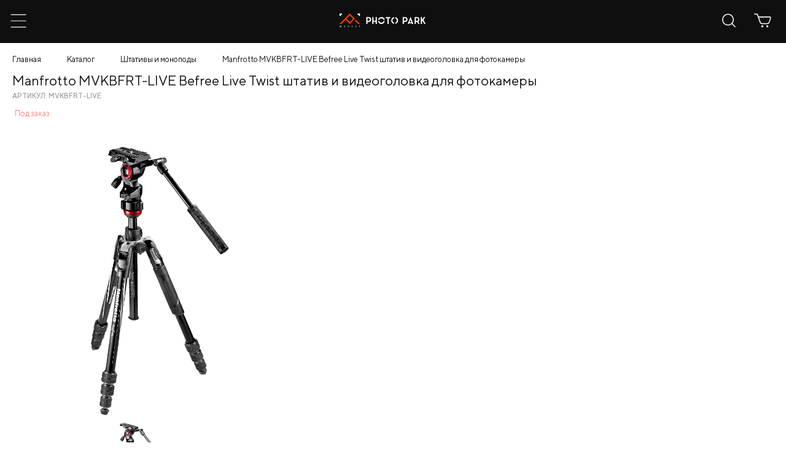

--- FILE ---
content_type: text/html; charset=UTF-8
request_url: https://photopark.ru/catalog/item/manfrotto-mvkbfrt-live-befree-live-twist-shtativ-i-videogolovka-dlya-fotokamery-i3117
body_size: 15672
content:

<!DOCTYPE html>
<html lang="ru" >
<head>
	<meta charset="UTF-8">
	<!--[if lt IE 9]><script src="https://cdnjs.cloudflare.com/ajax/libs/html5shiv/3.7.3/html5shiv.min.js"></script><![endif]-->
	<title>Manfrotto MVKBFRT-LIVE Befree Live Twist штатив и видеоголовка для фотокамеры купить в интернет-магазине Фото Парк</title>
				<meta property="og:url" content="https://photopark.ru/catalog/item/manfrotto-mvkbfrt-live-befree-live-twist-shtativ-i-videogolovka-dlya-fotokamery-i3117">
<meta property="og:title" content="Manfrotto MVKBFRT-LIVE Befree Live Twist штатив и видеоголовка для фотокамеры купить в интернет-магазине Фото Парк">
<meta property="og:site_name" content="ФотоПарк – интернет-магазин">
<meta property="og:type" content="article">
<meta property="og:locale" content="ru">
<meta property="og:description" content="Manfrotto MVKBFRT-LIVE Befree Live Twist штатив и видеоголовка для фотокамеры по цене 46 790 р. - бесплатная доставка по России и страны СНГ. Участвуйте в акциях, получайте скидки и бонусы!">
<meta property="og:image" content="https://photopark.ru/uploads/cache/Items/Item3117/18e580a3e9-2.png">
<meta name="description" content="Manfrotto MVKBFRT-LIVE Befree Live Twist штатив и видеоголовка для фотокамеры по цене 46 790 р. - бесплатная доставка по России и страны СНГ. Участвуйте в акциях, получайте скидки и бонусы!">
<meta name="keywords" content="">
<link href="https://photopark.ru/catalog/item/manfrotto-mvkbfrt-live-befree-live-twist-shtativ-i-videogolovka-dlya-fotokamery-i3117" rel="canonical">	<link rel="stylesheet" type="text/css" href="/css/frontend/application.css?v=25">
		<link rel="stylesheet/less" type="text/css" href="/templates/mobile/css/style.less?v=11" />
	<script src="/templates/mobile/js/less-1.7.5.min.js" type="text/javascript"></script>

	<meta name="facebook-domain-verification" content="0ioabqcy298kn48u9rcrxilpt8fmrw" />

	<meta name="viewport" content="width=device-width, initial-scale=1">

	
	<link rel="stylesheet" type="text/css" href="/templates/mobile/css/new.css?v=6">
</head>

<body class="mobile-page scroll-not">
		
	
	<div class="wrapper">
		<header class="header">
	<div class="header__center">
		<div class="header__content">
			<div class="menu-toggle">
				<svg class="ham hamRotate ham1" viewBox="0 0 100 100" width="60">
					<path class="line top" d="m 30,33 h 40 c 0,0 9.044436,-0.654587 9.044436,-8.508902 0,-7.854315 -8.024349,-11.958003 -14.89975,-10.85914 -6.875401,1.098863 -13.637059,4.171617 -13.637059,16.368042 v 40"></path>
					<path class="line middle" d="m 30,50 h 40"></path>
					<path class="line bottom" d="m 30,67 h 40 c 12.796276,0 15.357889,-11.717785 15.357889,-26.851538 0,-15.133752 -4.786586,-27.274118 -16.667516,-27.274118 -11.88093,0 -18.499247,6.994427 -18.435284,17.125656 l 0.252538,40"></path>
				</svg>
			</div>

			<div class="header__logo-wrap">
				<a href="/">
					<img src="/img/logo.svg" class="header__logo" alt="">
				</a>
			</div>

			<div class="main-menu-wrap">
				<div class="header__content-right">

					<a href="/user/profile/favorites" class="header-user-link">
						<span class="icon_simple">
							<img src="/img/icons/fav.svg" alt="">
						</span>

						<span class="count-box js-favorite-count" style="display:none;">0</span>
					</a>
					<a href="/profile" class="header-user-link">
						<span class="icon_simple">
							<img src="/img/icons/user-dark.svg" alt="">
						</span>
					</a>
					<span class="js-popup-cart">
						
<a href="/cart" class="header-user-link">
    <img src="/img/icons/cart-dark.svg" alt="">
	</a>					</span>
				</div>

				<div class="main-menu">
					

			<div class="menu-main__element">
							<a class="menu-main__link" href="" >Каталог товаров<span class="icon-arr-right"></span></a>
									
	<div class="main-menu main-menu_drop">
		<div class="menu-main__element">
			<a href="" class="menu-main__back"><span class="icon-arr-right"></span> Назад</a>
		</div>
		<div class="menu-main__element">
			<a href="/catalog" class="menu-main__link menu-main__link_head">Каталог товаров </a>
		</div>
					<div class="menu-main__element">
									<a href="" class="menu-main__link 222222222">Фото-Видео камеры <span class="icon-arr-right"></span> </a>
					<div class="main-menu main-menu_drop">
						<div class="menu-main__element">
							<a href="" class="menu-main__back"><span class="icon-arr-right"></span> Назад</a>
						</div>
						<div class="menu-main__element">
							<a href="/catalog/foto-video-kamery" class="menu-main__link 3333 menu-main__link_head">Фото-Видео камеры</a>
						</div>
																												<div class="menu-main__element">
									<a href="" class="menu-main__link 55555">Зеркальные <span class="icon-arr-right"></span> </a>
									<div class="main-menu main-menu_drop">
										<div class="menu-main__element">
											<a href="" class="menu-main__back"><span class="icon-arr-right"></span> Назад</a>
										</div>
										<div class="menu-main__element">
											<a href="/catalog/zerkal-nyye" class="menu-main__link menu-main__link_head">Зеркальные</a>
										</div>
										
											<div class="menu-main__element">
												<a href="/catalog/zerkal-nyye?Filter%5Bbrand%5D%5B%5D=7" class="menu-main__link">Canon</span> </a>
											</div>
										
											<div class="menu-main__element">
												<a href="/catalog/zerkal-nyye?Filter%5Bbrand%5D%5B%5D=17" class="menu-main__link">Nikon</span> </a>
											</div>
																			</div>
								</div>
																												<div class="menu-main__element">
									<a href="" class="menu-main__link 55555">Системные <span class="icon-arr-right"></span> </a>
									<div class="main-menu main-menu_drop">
										<div class="menu-main__element">
											<a href="" class="menu-main__back"><span class="icon-arr-right"></span> Назад</a>
										</div>
										<div class="menu-main__element">
											<a href="/catalog/sistemnyye" class="menu-main__link menu-main__link_head">Системные</a>
										</div>
										
											<div class="menu-main__element">
												<a href="/catalog/sistemnyye?Filter%5Bbrand%5D%5B%5D=2" class="menu-main__link">Fujifilm</span> </a>
											</div>
										
											<div class="menu-main__element">
												<a href="/catalog/sistemnyye?Filter%5Bbrand%5D%5B%5D=5" class="menu-main__link">Sony</span> </a>
											</div>
										
											<div class="menu-main__element">
												<a href="/catalog/sistemnyye?Filter%5Bbrand%5D%5B%5D=7" class="menu-main__link">Canon</span> </a>
											</div>
										
											<div class="menu-main__element">
												<a href="/catalog/sistemnyye?Filter%5Bbrand%5D%5B%5D=9" class="menu-main__link">Panasonic</span> </a>
											</div>
										
											<div class="menu-main__element">
												<a href="/catalog/sistemnyye?Filter%5Bbrand%5D%5B%5D=17" class="menu-main__link">Nikon</span> </a>
											</div>
																			</div>
								</div>
																												<div class="menu-main__element">
									<a href="" class="menu-main__link 55555">Компактные <span class="icon-arr-right"></span> </a>
									<div class="main-menu main-menu_drop">
										<div class="menu-main__element">
											<a href="" class="menu-main__back"><span class="icon-arr-right"></span> Назад</a>
										</div>
										<div class="menu-main__element">
											<a href="/catalog/kompaktnyye" class="menu-main__link menu-main__link_head">Компактные</a>
										</div>
										
											<div class="menu-main__element">
												<a href="/catalog/kompaktnyye?Filter%5Bbrand%5D%5B%5D=2" class="menu-main__link">Fujifilm</span> </a>
											</div>
										
											<div class="menu-main__element">
												<a href="/catalog/kompaktnyye?Filter%5Bbrand%5D%5B%5D=5" class="menu-main__link">Sony</span> </a>
											</div>
										
											<div class="menu-main__element">
												<a href="/catalog/kompaktnyye?Filter%5Bbrand%5D%5B%5D=7" class="menu-main__link">Canon</span> </a>
											</div>
										
											<div class="menu-main__element">
												<a href="/catalog/kompaktnyye?Filter%5Bbrand%5D%5B%5D=17" class="menu-main__link">Nikon</span> </a>
											</div>
																			</div>
								</div>
																												<div class="menu-main__element">
									<a href="" class="menu-main__link 55555">Моментальной печати <span class="icon-arr-right"></span> </a>
									<div class="main-menu main-menu_drop">
										<div class="menu-main__element">
											<a href="" class="menu-main__back"><span class="icon-arr-right"></span> Назад</a>
										</div>
										<div class="menu-main__element">
											<a href="/catalog/momental-noy-pechati" class="menu-main__link menu-main__link_head">Моментальной печати</a>
										</div>
										
											<div class="menu-main__element">
												<a href="/catalog/momental-noy-pechati?Filter%5Bbrand%5D%5B%5D=2" class="menu-main__link">Fujifilm</span> </a>
											</div>
																			</div>
								</div>
																												<div class="menu-main__element">
									<a href="" class="menu-main__link 55555">Плёночные <span class="icon-arr-right"></span> </a>
									<div class="main-menu main-menu_drop">
										<div class="menu-main__element">
											<a href="" class="menu-main__back"><span class="icon-arr-right"></span> Назад</a>
										</div>
										<div class="menu-main__element">
											<a href="/catalog/plenochnyye" class="menu-main__link menu-main__link_head">Плёночные</a>
										</div>
										
											<div class="menu-main__element">
												<a href="/catalog/plenochnyye?Filter%5Bbrand%5D%5B%5D=2" class="menu-main__link">Fujifilm</span> </a>
											</div>
										
											<div class="menu-main__element">
												<a href="/catalog/plenochnyye?Filter%5Bbrand%5D%5B%5D=83" class="menu-main__link">Kodak</span> </a>
											</div>
																			</div>
								</div>
																												<div class="menu-main__element">
									<a href="" class="menu-main__link 55555">Видеокамеры <span class="icon-arr-right"></span> </a>
									<div class="main-menu main-menu_drop">
										<div class="menu-main__element">
											<a href="" class="menu-main__back"><span class="icon-arr-right"></span> Назад</a>
										</div>
										<div class="menu-main__element">
											<a href="/catalog/videokamery" class="menu-main__link menu-main__link_head">Видеокамеры</a>
										</div>
										
											<div class="menu-main__element">
												<a href="/catalog/videokamery?Filter%5Bbrand%5D%5B%5D=5" class="menu-main__link">Sony</span> </a>
											</div>
										
											<div class="menu-main__element">
												<a href="/catalog/videokamery?Filter%5Bbrand%5D%5B%5D=7" class="menu-main__link">Canon</span> </a>
											</div>
										
											<div class="menu-main__element">
												<a href="/catalog/videokamery?Filter%5Bbrand%5D%5B%5D=9" class="menu-main__link">Panasonic</span> </a>
											</div>
										
											<div class="menu-main__element">
												<a href="/catalog/videokamery?Filter%5Bbrand%5D%5B%5D=38" class="menu-main__link">Blackmagic</span> </a>
											</div>
																			</div>
								</div>
																												<div class="menu-main__element">
									<a href="" class="menu-main__link 55555">Экшн-камеры <span class="icon-arr-right"></span> </a>
									<div class="main-menu main-menu_drop">
										<div class="menu-main__element">
											<a href="" class="menu-main__back"><span class="icon-arr-right"></span> Назад</a>
										</div>
										<div class="menu-main__element">
											<a href="/catalog/ekshn-kamery" class="menu-main__link menu-main__link_head">Экшн-камеры</a>
										</div>
										
											<div class="menu-main__element">
												<a href="/catalog/ekshn-kamery?Filter%5Bbrand%5D%5B%5D=5" class="menu-main__link">Sony</span> </a>
											</div>
										
											<div class="menu-main__element">
												<a href="/catalog/ekshn-kamery?Filter%5Bbrand%5D%5B%5D=14" class="menu-main__link">DJI</span> </a>
											</div>
										
											<div class="menu-main__element">
												<a href="/catalog/ekshn-kamery?Filter%5Bbrand%5D%5B%5D=29" class="menu-main__link">Insta360</span> </a>
											</div>
																			</div>
								</div>
																		</div>
							</div>
					<div class="menu-main__element">
															<a href="" class="menu-main__link">Объективы <span class="icon-arr-right"></span> </a>
						<div class="main-menu main-menu_drop">
							<div class="menu-main__element">
								<a href="" class="menu-main__back"><span class="icon-arr-right"></span> Назад</a>
							</div>
							<div class="menu-main__element">
								<a href="/catalog/ob-yektivy-2" class="menu-main__link menu-main__link_head">Объективы</a>
							</div>
															<div class="menu-main__element">
									<a href="/catalog/ob-yektivy-2?Filter%5Bbrand%5D%5B%5D=2" class="menu-main__link">Fujifilm</a>
								</div>
															<div class="menu-main__element">
									<a href="/catalog/ob-yektivy-2?Filter%5Bbrand%5D%5B%5D=3" class="menu-main__link">Sigma</a>
								</div>
															<div class="menu-main__element">
									<a href="/catalog/ob-yektivy-2?Filter%5Bbrand%5D%5B%5D=5" class="menu-main__link">Sony</a>
								</div>
															<div class="menu-main__element">
									<a href="/catalog/ob-yektivy-2?Filter%5Bbrand%5D%5B%5D=7" class="menu-main__link">Canon</a>
								</div>
															<div class="menu-main__element">
									<a href="/catalog/ob-yektivy-2?Filter%5Bbrand%5D%5B%5D=9" class="menu-main__link">Panasonic</a>
								</div>
															<div class="menu-main__element">
									<a href="/catalog/ob-yektivy-2?Filter%5Bbrand%5D%5B%5D=15" class="menu-main__link">YongNuo</a>
								</div>
															<div class="menu-main__element">
									<a href="/catalog/ob-yektivy-2?Filter%5Bbrand%5D%5B%5D=17" class="menu-main__link">Nikon</a>
								</div>
															<div class="menu-main__element">
									<a href="/catalog/ob-yektivy-2?Filter%5Bbrand%5D%5B%5D=18" class="menu-main__link">Samyang</a>
								</div>
															<div class="menu-main__element">
									<a href="/catalog/ob-yektivy-2?Filter%5Bbrand%5D%5B%5D=23" class="menu-main__link">Ulanzi</a>
								</div>
															<div class="menu-main__element">
									<a href="/catalog/ob-yektivy-2?Filter%5Bbrand%5D%5B%5D=28" class="menu-main__link">Tamron</a>
								</div>
															<div class="menu-main__element">
									<a href="/catalog/ob-yektivy-2?Filter%5Bbrand%5D%5B%5D=80" class="menu-main__link">Viltrox</a>
								</div>
															<div class="menu-main__element">
									<a href="/catalog/ob-yektivy-2?Filter%5Bbrand%5D%5B%5D=81" class="menu-main__link">Sirui</a>
								</div>
													</div>
												</div>
					<div class="menu-main__element">
									<a href="" class="menu-main__link 222222222">Смарт-часы и браслеты <span class="icon-arr-right"></span> </a>
					<div class="main-menu main-menu_drop">
						<div class="menu-main__element">
							<a href="" class="menu-main__back"><span class="icon-arr-right"></span> Назад</a>
						</div>
						<div class="menu-main__element">
							<a href="/catalog/smart-chasi-brasleti" class="menu-main__link 3333 menu-main__link_head">Смарт-часы и браслеты</a>
						</div>
																								<div class="menu-main__element">
										<a href="/catalog/smart-chasi-brasleti?Filter%5Bbrand%5D%5B%5D=113" class="menu-main__link 44444">Garmin</a>
									</div>
																																				<div class="menu-main__element">
									<a href="/catalog/remeshky" class="menu-main__link">Ремешки</a>
								</div>
																												<div class="menu-main__element">
									<a href="/catalog/aksessuary-5" class="menu-main__link">Аксессуары</a>
								</div>
																		</div>
							</div>
					<div class="menu-main__element">
									<a href="" class="menu-main__link 222222222">Вспышки <span class="icon-arr-right"></span> </a>
					<div class="main-menu main-menu_drop">
						<div class="menu-main__element">
							<a href="" class="menu-main__back"><span class="icon-arr-right"></span> Назад</a>
						</div>
						<div class="menu-main__element">
							<a href="/catalog/vspyshki" class="menu-main__link 3333 menu-main__link_head">Вспышки</a>
						</div>
																								<div class="menu-main__element">
										<a href="/catalog/vspyshki?Filter%5Bbrand%5D%5B%5D=1" class="menu-main__link 44444">Falcon Eyes</a>
									</div>
																	<div class="menu-main__element">
										<a href="/catalog/vspyshki?Filter%5Bbrand%5D%5B%5D=2" class="menu-main__link 44444">Fujifilm</a>
									</div>
																	<div class="menu-main__element">
										<a href="/catalog/vspyshki?Filter%5Bbrand%5D%5B%5D=5" class="menu-main__link 44444">Sony</a>
									</div>
																	<div class="menu-main__element">
										<a href="/catalog/vspyshki?Filter%5Bbrand%5D%5B%5D=7" class="menu-main__link 44444">Canon</a>
									</div>
																	<div class="menu-main__element">
										<a href="/catalog/vspyshki?Filter%5Bbrand%5D%5B%5D=15" class="menu-main__link 44444">YongNuo</a>
									</div>
																	<div class="menu-main__element">
										<a href="/catalog/vspyshki?Filter%5Bbrand%5D%5B%5D=17" class="menu-main__link 44444">Nikon</a>
									</div>
																	<div class="menu-main__element">
										<a href="/catalog/vspyshki?Filter%5Bbrand%5D%5B%5D=32" class="menu-main__link 44444">Godox</a>
									</div>
																																				<div class="menu-main__element">
									<a href="/catalog/universal-nyye" class="menu-main__link">Универсальные</a>
								</div>
																												<div class="menu-main__element">
									<a href="/catalog/radiosinkhranizatory" class="menu-main__link">Радиосинхранизаторы</a>
								</div>
																		</div>
							</div>
					<div class="menu-main__element">
									<a href="" class="menu-main__link 222222222">Штативы и моноподы <span class="icon-arr-right"></span> </a>
					<div class="main-menu main-menu_drop">
						<div class="menu-main__element">
							<a href="" class="menu-main__back"><span class="icon-arr-right"></span> Назад</a>
						</div>
						<div class="menu-main__element">
							<a href="/catalog/shtativy" class="menu-main__link 3333 menu-main__link_head">Штативы и моноподы</a>
						</div>
																								<div class="menu-main__element">
										<a href="/catalog/shtativy?Filter%5Bbrand%5D%5B%5D=1" class="menu-main__link 44444">Falcon Eyes</a>
									</div>
																	<div class="menu-main__element">
										<a href="/catalog/shtativy?Filter%5Bbrand%5D%5B%5D=4" class="menu-main__link 44444">Manfrotto</a>
									</div>
																	<div class="menu-main__element">
										<a href="/catalog/shtativy?Filter%5Bbrand%5D%5B%5D=5" class="menu-main__link 44444">Sony</a>
									</div>
																	<div class="menu-main__element">
										<a href="/catalog/shtativy?Filter%5Bbrand%5D%5B%5D=20" class="menu-main__link 44444">Benro</a>
									</div>
																	<div class="menu-main__element">
										<a href="/catalog/shtativy?Filter%5Bbrand%5D%5B%5D=23" class="menu-main__link 44444">Ulanzi</a>
									</div>
																	<div class="menu-main__element">
										<a href="/catalog/shtativy?Filter%5Bbrand%5D%5B%5D=24" class="menu-main__link 44444">Joby</a>
									</div>
																	<div class="menu-main__element">
										<a href="/catalog/shtativy?Filter%5Bbrand%5D%5B%5D=27" class="menu-main__link 44444">SmallRig</a>
									</div>
																	<div class="menu-main__element">
										<a href="/catalog/shtativy?Filter%5Bbrand%5D%5B%5D=36" class="menu-main__link 44444">GreenBean</a>
									</div>
																	<div class="menu-main__element">
										<a href="/catalog/shtativy?Filter%5Bbrand%5D%5B%5D=45" class="menu-main__link 44444">Fujimi</a>
									</div>
																	<div class="menu-main__element">
										<a href="/catalog/shtativy?Filter%5Bbrand%5D%5B%5D=109" class="menu-main__link 44444">K&F</a>
									</div>
																																				<div class="menu-main__element">
									<a href="/catalog/aksessuary-2" class="menu-main__link">Аксессуары</a>
								</div>
																		</div>
							</div>
					<div class="menu-main__element">
									<a href="" class="menu-main__link 222222222">Квадрокоптеры <span class="icon-arr-right"></span> </a>
					<div class="main-menu main-menu_drop">
						<div class="menu-main__element">
							<a href="" class="menu-main__back"><span class="icon-arr-right"></span> Назад</a>
						</div>
						<div class="menu-main__element">
							<a href="/catalog/kvadrokoptery" class="menu-main__link 3333 menu-main__link_head">Квадрокоптеры</a>
						</div>
																								<div class="menu-main__element">
										<a href="/catalog/kvadrokoptery?Filter%5Bbrand%5D%5B%5D=14" class="menu-main__link 44444">DJI</a>
									</div>
																																				<div class="menu-main__element">
									<a href="/catalog/aksessuary-3" class="menu-main__link">Аксессуары</a>
								</div>
																		</div>
							</div>
					<div class="menu-main__element">
									<a href="" class="menu-main__link 222222222">Студийное оборудование <span class="icon-arr-right"></span> </a>
					<div class="main-menu main-menu_drop">
						<div class="menu-main__element">
							<a href="" class="menu-main__back"><span class="icon-arr-right"></span> Назад</a>
						</div>
						<div class="menu-main__element">
							<a href="/catalog/studiynoye-oborudovaniye" class="menu-main__link 3333 menu-main__link_head">Студийное оборудование</a>
						</div>
																												<div class="menu-main__element">
									<a href="" class="menu-main__link 55555">Держатели, Крепления <span class="icon-arr-right"></span> </a>
									<div class="main-menu main-menu_drop">
										<div class="menu-main__element">
											<a href="" class="menu-main__back"><span class="icon-arr-right"></span> Назад</a>
										</div>
										<div class="menu-main__element">
											<a href="/catalog/derzhateli" class="menu-main__link menu-main__link_head">Держатели, Крепления</a>
										</div>
										
											<div class="menu-main__element">
												<a href="/catalog/derzhateli?Filter%5Bbrand%5D%5B%5D=1" class="menu-main__link">Falcon Eyes</span> </a>
											</div>
										
											<div class="menu-main__element">
												<a href="/catalog/derzhateli?Filter%5Bbrand%5D%5B%5D=4" class="menu-main__link">Manfrotto</span> </a>
											</div>
										
											<div class="menu-main__element">
												<a href="/catalog/derzhateli?Filter%5Bbrand%5D%5B%5D=27" class="menu-main__link">SmallRig</span> </a>
											</div>
										
											<div class="menu-main__element">
												<a href="/catalog/derzhateli?Filter%5Bbrand%5D%5B%5D=32" class="menu-main__link">Godox</span> </a>
											</div>
										
											<div class="menu-main__element">
												<a href="/catalog/derzhateli?Filter%5Bbrand%5D%5B%5D=45" class="menu-main__link">Fujimi</span> </a>
											</div>
																			</div>
								</div>
																												<div class="menu-main__element">
									<a href="" class="menu-main__link 55555">Стойки <span class="icon-arr-right"></span> </a>
									<div class="main-menu main-menu_drop">
										<div class="menu-main__element">
											<a href="" class="menu-main__back"><span class="icon-arr-right"></span> Назад</a>
										</div>
										<div class="menu-main__element">
											<a href="/catalog/stoyki" class="menu-main__link menu-main__link_head">Стойки</a>
										</div>
										
											<div class="menu-main__element">
												<a href="/catalog/stoyki?Filter%5Bbrand%5D%5B%5D=1" class="menu-main__link">Falcon Eyes</span> </a>
											</div>
										
											<div class="menu-main__element">
												<a href="/catalog/stoyki?Filter%5Bbrand%5D%5B%5D=4" class="menu-main__link">Manfrotto</span> </a>
											</div>
										
											<div class="menu-main__element">
												<a href="/catalog/stoyki?Filter%5Bbrand%5D%5B%5D=32" class="menu-main__link">Godox</span> </a>
											</div>
																			</div>
								</div>
																												<div class="menu-main__element">
									<a href="" class="menu-main__link 55555">Фоны <span class="icon-arr-right"></span> </a>
									<div class="main-menu main-menu_drop">
										<div class="menu-main__element">
											<a href="" class="menu-main__back"><span class="icon-arr-right"></span> Назад</a>
										</div>
										<div class="menu-main__element">
											<a href="/catalog/fony" class="menu-main__link menu-main__link_head">Фоны</a>
										</div>
										
											<div class="menu-main__element">
												<a href="/catalog/fony?Filter%5Bbrand%5D%5B%5D=1" class="menu-main__link">Falcon Eyes</span> </a>
											</div>
										
											<div class="menu-main__element">
												<a href="/catalog/fony?Filter%5Bbrand%5D%5B%5D=36" class="menu-main__link">GreenBean</span> </a>
											</div>
										
											<div class="menu-main__element">
												<a href="/catalog/fony?Filter%5Bbrand%5D%5B%5D=42" class="menu-main__link">Colorama</span> </a>
											</div>
										
											<div class="menu-main__element">
												<a href="/catalog/fony?Filter%5Bbrand%5D%5B%5D=61" class="menu-main__link">Woodville</span> </a>
											</div>
										
											<div class="menu-main__element">
												<a href="/catalog/fony?Filter%5Bbrand%5D%5B%5D=77" class="menu-main__link">Raylab</span> </a>
											</div>
										
											<div class="menu-main__element">
												<a href="/catalog/fony?Filter%5Bbrand%5D%5B%5D=106" class="menu-main__link">Savage</span> </a>
											</div>
																			</div>
								</div>
																												<div class="menu-main__element">
									<a href="/catalog/sistemy-ustanovki-fona" class="menu-main__link">Системы установки фона</a>
								</div>
																												<div class="menu-main__element">
									<a href="" class="menu-main__link 55555">Отражатели, Рассеиватели <span class="icon-arr-right"></span> </a>
									<div class="main-menu main-menu_drop">
										<div class="menu-main__element">
											<a href="" class="menu-main__back"><span class="icon-arr-right"></span> Назад</a>
										</div>
										<div class="menu-main__element">
											<a href="/catalog/otrazhateli" class="menu-main__link menu-main__link_head">Отражатели, Рассеиватели</a>
										</div>
										
											<div class="menu-main__element">
												<a href="/catalog/otrazhateli?Filter%5Bbrand%5D%5B%5D=1" class="menu-main__link">Falcon Eyes</span> </a>
											</div>
										
											<div class="menu-main__element">
												<a href="/catalog/otrazhateli?Filter%5Bbrand%5D%5B%5D=32" class="menu-main__link">Godox</span> </a>
											</div>
										
											<div class="menu-main__element">
												<a href="/catalog/otrazhateli?Filter%5Bbrand%5D%5B%5D=55" class="menu-main__link">Lastolite</span> </a>
											</div>
																			</div>
								</div>
																												<div class="menu-main__element">
									<a href="" class="menu-main__link 55555">Фотобоксы <span class="icon-arr-right"></span> </a>
									<div class="main-menu main-menu_drop">
										<div class="menu-main__element">
											<a href="" class="menu-main__back"><span class="icon-arr-right"></span> Назад</a>
										</div>
										<div class="menu-main__element">
											<a href="/catalog/fotozonty" class="menu-main__link menu-main__link_head">Фотобоксы</a>
										</div>
										
											<div class="menu-main__element">
												<a href="/catalog/fotozonty?Filter%5Bbrand%5D%5B%5D=1" class="menu-main__link">Falcon Eyes</span> </a>
											</div>
										
											<div class="menu-main__element">
												<a href="/catalog/fotozonty?Filter%5Bbrand%5D%5B%5D=32" class="menu-main__link">Godox</span> </a>
											</div>
																			</div>
								</div>
																												<div class="menu-main__element">
									<a href="" class="menu-main__link 55555">Софтбоксы, Фотозонты <span class="icon-arr-right"></span> </a>
									<div class="main-menu main-menu_drop">
										<div class="menu-main__element">
											<a href="" class="menu-main__back"><span class="icon-arr-right"></span> Назад</a>
										</div>
										<div class="menu-main__element">
											<a href="/catalog/softboksy" class="menu-main__link menu-main__link_head">Софтбоксы, Фотозонты</a>
										</div>
										
											<div class="menu-main__element">
												<a href="/catalog/softboksy?Filter%5Bbrand%5D%5B%5D=1" class="menu-main__link">Falcon Eyes</span> </a>
											</div>
										
											<div class="menu-main__element">
												<a href="/catalog/softboksy?Filter%5Bbrand%5D%5B%5D=8" class="menu-main__link">Zhiyun</span> </a>
											</div>
										
											<div class="menu-main__element">
												<a href="/catalog/softboksy?Filter%5Bbrand%5D%5B%5D=27" class="menu-main__link">SmallRig</span> </a>
											</div>
										
											<div class="menu-main__element">
												<a href="/catalog/softboksy?Filter%5Bbrand%5D%5B%5D=32" class="menu-main__link">Godox</span> </a>
											</div>
										
											<div class="menu-main__element">
												<a href="/catalog/softboksy?Filter%5Bbrand%5D%5B%5D=70" class="menu-main__link">Grifon</span> </a>
											</div>
										
											<div class="menu-main__element">
												<a href="/catalog/softboksy?Filter%5Bbrand%5D%5B%5D=98" class="menu-main__link">Triopo</span> </a>
											</div>
										
											<div class="menu-main__element">
												<a href="/catalog/softboksy?Filter%5Bbrand%5D%5B%5D=128" class="menu-main__link">Jinbei</span> </a>
											</div>
																			</div>
								</div>
																												<div class="menu-main__element">
									<a href="" class="menu-main__link 55555">Постоянный свет <span class="icon-arr-right"></span> </a>
									<div class="main-menu main-menu_drop">
										<div class="menu-main__element">
											<a href="" class="menu-main__back"><span class="icon-arr-right"></span> Назад</a>
										</div>
										<div class="menu-main__element">
											<a href="/catalog/postoyannyy-svet" class="menu-main__link menu-main__link_head">Постоянный свет</a>
										</div>
										
											<div class="menu-main__element">
												<a href="/catalog/postoyannyy-svet?Filter%5Bbrand%5D%5B%5D=1" class="menu-main__link">Falcon Eyes</span> </a>
											</div>
										
											<div class="menu-main__element">
												<a href="/catalog/postoyannyy-svet?Filter%5Bbrand%5D%5B%5D=4" class="menu-main__link">Manfrotto</span> </a>
											</div>
										
											<div class="menu-main__element">
												<a href="/catalog/postoyannyy-svet?Filter%5Bbrand%5D%5B%5D=8" class="menu-main__link">Zhiyun</span> </a>
											</div>
										
											<div class="menu-main__element">
												<a href="/catalog/postoyannyy-svet?Filter%5Bbrand%5D%5B%5D=15" class="menu-main__link">YongNuo</span> </a>
											</div>
										
											<div class="menu-main__element">
												<a href="/catalog/postoyannyy-svet?Filter%5Bbrand%5D%5B%5D=16" class="menu-main__link">Aputure</span> </a>
											</div>
										
											<div class="menu-main__element">
												<a href="/catalog/postoyannyy-svet?Filter%5Bbrand%5D%5B%5D=23" class="menu-main__link">Ulanzi</span> </a>
											</div>
										
											<div class="menu-main__element">
												<a href="/catalog/postoyannyy-svet?Filter%5Bbrand%5D%5B%5D=27" class="menu-main__link">SmallRig</span> </a>
											</div>
										
											<div class="menu-main__element">
												<a href="/catalog/postoyannyy-svet?Filter%5Bbrand%5D%5B%5D=32" class="menu-main__link">Godox</span> </a>
											</div>
										
											<div class="menu-main__element">
												<a href="/catalog/postoyannyy-svet?Filter%5Bbrand%5D%5B%5D=45" class="menu-main__link">Fujimi</span> </a>
											</div>
										
											<div class="menu-main__element">
												<a href="/catalog/postoyannyy-svet?Filter%5Bbrand%5D%5B%5D=54" class="menu-main__link">Blaze</span> </a>
											</div>
										
											<div class="menu-main__element">
												<a href="/catalog/postoyannyy-svet?Filter%5Bbrand%5D%5B%5D=77" class="menu-main__link">Raylab</span> </a>
											</div>
										
											<div class="menu-main__element">
												<a href="/catalog/postoyannyy-svet?Filter%5Bbrand%5D%5B%5D=80" class="menu-main__link">Viltrox</span> </a>
											</div>
																			</div>
								</div>
																												<div class="menu-main__element">
									<a href="" class="menu-main__link 55555">Импульсный свет <span class="icon-arr-right"></span> </a>
									<div class="main-menu main-menu_drop">
										<div class="menu-main__element">
											<a href="" class="menu-main__back"><span class="icon-arr-right"></span> Назад</a>
										</div>
										<div class="menu-main__element">
											<a href="/catalog/impul-snyy-svet" class="menu-main__link menu-main__link_head">Импульсный свет</a>
										</div>
										
											<div class="menu-main__element">
												<a href="/catalog/impul-snyy-svet?Filter%5Bbrand%5D%5B%5D=1" class="menu-main__link">Falcon Eyes</span> </a>
											</div>
										
											<div class="menu-main__element">
												<a href="/catalog/impul-snyy-svet?Filter%5Bbrand%5D%5B%5D=32" class="menu-main__link">Godox</span> </a>
											</div>
																			</div>
								</div>
																		</div>
							</div>
					<div class="menu-main__element">
									<a href="" class="menu-main__link 222222222">Системы стабилизации <span class="icon-arr-right"></span> </a>
					<div class="main-menu main-menu_drop">
						<div class="menu-main__element">
							<a href="" class="menu-main__back"><span class="icon-arr-right"></span> Назад</a>
						</div>
						<div class="menu-main__element">
							<a href="/catalog/sistemy-stabilizatsii" class="menu-main__link 3333 menu-main__link_head">Системы стабилизации</a>
						</div>
																								<div class="menu-main__element">
										<a href="/catalog/sistemy-stabilizatsii?Filter%5Bbrand%5D%5B%5D=8" class="menu-main__link 44444">Zhiyun</a>
									</div>
																	<div class="menu-main__element">
										<a href="/catalog/sistemy-stabilizatsii?Filter%5Bbrand%5D%5B%5D=14" class="menu-main__link 44444">DJI</a>
									</div>
																	<div class="menu-main__element">
										<a href="/catalog/sistemy-stabilizatsii?Filter%5Bbrand%5D%5B%5D=30" class="menu-main__link 44444">Moza</a>
									</div>
																																				<div class="menu-main__element">
									<a href="/catalog/aksessuary-4" class="menu-main__link">Аксессуары</a>
								</div>
																		</div>
							</div>
					<div class="menu-main__element">
									<a href="" class="menu-main__link 222222222">Оптические приборы <span class="icon-arr-right"></span> </a>
					<div class="main-menu main-menu_drop">
						<div class="menu-main__element">
							<a href="" class="menu-main__back"><span class="icon-arr-right"></span> Назад</a>
						</div>
						<div class="menu-main__element">
							<a href="/catalog/opticheskiye-pribory" class="menu-main__link 3333 menu-main__link_head">Оптические приборы</a>
						</div>
																												<div class="menu-main__element">
									<a href="" class="menu-main__link 55555">Бинокли <span class="icon-arr-right"></span> </a>
									<div class="main-menu main-menu_drop">
										<div class="menu-main__element">
											<a href="" class="menu-main__back"><span class="icon-arr-right"></span> Назад</a>
										</div>
										<div class="menu-main__element">
											<a href="/catalog/binokli" class="menu-main__link menu-main__link_head">Бинокли</a>
										</div>
										
											<div class="menu-main__element">
												<a href="/catalog/binokli?Filter%5Bbrand%5D%5B%5D=7" class="menu-main__link">Canon</span> </a>
											</div>
										
											<div class="menu-main__element">
												<a href="/catalog/binokli?Filter%5Bbrand%5D%5B%5D=10" class="menu-main__link">Olympus</span> </a>
											</div>
										
											<div class="menu-main__element">
												<a href="/catalog/binokli?Filter%5Bbrand%5D%5B%5D=17" class="menu-main__link">Nikon</span> </a>
											</div>
																			</div>
								</div>
																		</div>
							</div>
					<div class="menu-main__element">
									<a href="" class="menu-main__link 222222222">Аксессуары <span class="icon-arr-right"></span> </a>
					<div class="main-menu main-menu_drop">
						<div class="menu-main__element">
							<a href="" class="menu-main__back"><span class="icon-arr-right"></span> Назад</a>
						</div>
						<div class="menu-main__element">
							<a href="/catalog/aksessuary" class="menu-main__link 3333 menu-main__link_head">Аксессуары</a>
						</div>
																												<div class="menu-main__element">
									<a href="" class="menu-main__link 55555">Карты памяти, Картридеры, Жесткие диски <span class="icon-arr-right"></span> </a>
									<div class="main-menu main-menu_drop">
										<div class="menu-main__element">
											<a href="" class="menu-main__back"><span class="icon-arr-right"></span> Назад</a>
										</div>
										<div class="menu-main__element">
											<a href="/catalog/karty-pamyati" class="menu-main__link menu-main__link_head">Карты памяти, Картридеры, Жесткие диски</a>
										</div>
										
											<div class="menu-main__element">
												<a href="/catalog/karty-pamyati?Filter%5Bbrand%5D%5B%5D=5" class="menu-main__link">Sony</span> </a>
											</div>
										
											<div class="menu-main__element">
												<a href="/catalog/karty-pamyati?Filter%5Bbrand%5D%5B%5D=7" class="menu-main__link">Canon</span> </a>
											</div>
										
											<div class="menu-main__element">
												<a href="/catalog/karty-pamyati?Filter%5Bbrand%5D%5B%5D=33" class="menu-main__link">SanDisk</span> </a>
											</div>
										
											<div class="menu-main__element">
												<a href="/catalog/karty-pamyati?Filter%5Bbrand%5D%5B%5D=35" class="menu-main__link">Transcend</span> </a>
											</div>
										
											<div class="menu-main__element">
												<a href="/catalog/karty-pamyati?Filter%5Bbrand%5D%5B%5D=48" class="menu-main__link">Samsung</span> </a>
											</div>
										
											<div class="menu-main__element">
												<a href="/catalog/karty-pamyati?Filter%5Bbrand%5D%5B%5D=86" class="menu-main__link">Western Digital</span> </a>
											</div>
										
											<div class="menu-main__element">
												<a href="/catalog/karty-pamyati?Filter%5Bbrand%5D%5B%5D=87" class="menu-main__link">Seagate</span> </a>
											</div>
										
											<div class="menu-main__element">
												<a href="/catalog/karty-pamyati?Filter%5Bbrand%5D%5B%5D=111" class="menu-main__link">Lexar</span> </a>
											</div>
																			</div>
								</div>
																												<div class="menu-main__element">
									<a href="" class="menu-main__link 55555">Фотосумки, рюкзаки, чехлы <span class="icon-arr-right"></span> </a>
									<div class="main-menu main-menu_drop">
										<div class="menu-main__element">
											<a href="" class="menu-main__back"><span class="icon-arr-right"></span> Назад</a>
										</div>
										<div class="menu-main__element">
											<a href="/catalog/sumki" class="menu-main__link menu-main__link_head">Фотосумки, рюкзаки, чехлы</a>
										</div>
										
											<div class="menu-main__element">
												<a href="/catalog/sumki?Filter%5Bbrand%5D%5B%5D=1" class="menu-main__link">Falcon Eyes</span> </a>
											</div>
										
											<div class="menu-main__element">
												<a href="/catalog/sumki?Filter%5Bbrand%5D%5B%5D=2" class="menu-main__link">Fujifilm</span> </a>
											</div>
										
											<div class="menu-main__element">
												<a href="/catalog/sumki?Filter%5Bbrand%5D%5B%5D=4" class="menu-main__link">Manfrotto</span> </a>
											</div>
										
											<div class="menu-main__element">
												<a href="/catalog/sumki?Filter%5Bbrand%5D%5B%5D=5" class="menu-main__link">Sony</span> </a>
											</div>
										
											<div class="menu-main__element">
												<a href="/catalog/sumki?Filter%5Bbrand%5D%5B%5D=6" class="menu-main__link">LowePro</span> </a>
											</div>
										
											<div class="menu-main__element">
												<a href="/catalog/sumki?Filter%5Bbrand%5D%5B%5D=7" class="menu-main__link">Canon</span> </a>
											</div>
										
											<div class="menu-main__element">
												<a href="/catalog/sumki?Filter%5Bbrand%5D%5B%5D=60" class="menu-main__link">National Geographic</span> </a>
											</div>
										
											<div class="menu-main__element">
												<a href="/catalog/sumki?Filter%5Bbrand%5D%5B%5D=64" class="menu-main__link">Peak Design</span> </a>
											</div>
										
											<div class="menu-main__element">
												<a href="/catalog/sumki?Filter%5Bbrand%5D%5B%5D=65" class="menu-main__link">ThinkTank</span> </a>
											</div>
										
											<div class="menu-main__element">
												<a href="/catalog/sumki?Filter%5Bbrand%5D%5B%5D=84" class="menu-main__link">Tenba</span> </a>
											</div>
																			</div>
								</div>
																												<div class="menu-main__element">
									<a href="" class="menu-main__link 55555">Аккумуляторы и зарядные устройства <span class="icon-arr-right"></span> </a>
									<div class="main-menu main-menu_drop">
										<div class="menu-main__element">
											<a href="" class="menu-main__back"><span class="icon-arr-right"></span> Назад</a>
										</div>
										<div class="menu-main__element">
											<a href="/catalog/akkumulyatory-i-zaryadnyye-ustroystva" class="menu-main__link menu-main__link_head">Аккумуляторы и зарядные устройства</a>
										</div>
										
											<div class="menu-main__element">
												<a href="/catalog/akkumulyatory-i-zaryadnyye-ustroystva?Filter%5Bbrand%5D%5B%5D=2" class="menu-main__link">Fujifilm</span> </a>
											</div>
										
											<div class="menu-main__element">
												<a href="/catalog/akkumulyatory-i-zaryadnyye-ustroystva?Filter%5Bbrand%5D%5B%5D=5" class="menu-main__link">Sony</span> </a>
											</div>
										
											<div class="menu-main__element">
												<a href="/catalog/akkumulyatory-i-zaryadnyye-ustroystva?Filter%5Bbrand%5D%5B%5D=7" class="menu-main__link">Canon</span> </a>
											</div>
										
											<div class="menu-main__element">
												<a href="/catalog/akkumulyatory-i-zaryadnyye-ustroystva?Filter%5Bbrand%5D%5B%5D=9" class="menu-main__link">Panasonic</span> </a>
											</div>
										
											<div class="menu-main__element">
												<a href="/catalog/akkumulyatory-i-zaryadnyye-ustroystva?Filter%5Bbrand%5D%5B%5D=17" class="menu-main__link">Nikon</span> </a>
											</div>
										
											<div class="menu-main__element">
												<a href="/catalog/akkumulyatory-i-zaryadnyye-ustroystva?Filter%5Bbrand%5D%5B%5D=21" class="menu-main__link">Xiaomi</span> </a>
											</div>
										
											<div class="menu-main__element">
												<a href="/catalog/akkumulyatory-i-zaryadnyye-ustroystva?Filter%5Bbrand%5D%5B%5D=27" class="menu-main__link">SmallRig</span> </a>
											</div>
										
											<div class="menu-main__element">
												<a href="/catalog/akkumulyatory-i-zaryadnyye-ustroystva?Filter%5Bbrand%5D%5B%5D=32" class="menu-main__link">Godox</span> </a>
											</div>
										
											<div class="menu-main__element">
												<a href="/catalog/akkumulyatory-i-zaryadnyye-ustroystva?Filter%5Bbrand%5D%5B%5D=45" class="menu-main__link">Fujimi</span> </a>
											</div>
										
											<div class="menu-main__element">
												<a href="/catalog/akkumulyatory-i-zaryadnyye-ustroystva?Filter%5Bbrand%5D%5B%5D=52" class="menu-main__link">Energizer</span> </a>
											</div>
										
											<div class="menu-main__element">
												<a href="/catalog/akkumulyatory-i-zaryadnyye-ustroystva?Filter%5Bbrand%5D%5B%5D=101" class="menu-main__link">KingMa</span> </a>
											</div>
										
											<div class="menu-main__element">
												<a href="/catalog/akkumulyatory-i-zaryadnyye-ustroystva?Filter%5Bbrand%5D%5B%5D=120" class="menu-main__link">Nitecore</span> </a>
											</div>
																			</div>
								</div>
																												<div class="menu-main__element">
									<a href="" class="menu-main__link 55555">Внешние мониторы, Телесуфлеры <span class="icon-arr-right"></span> </a>
									<div class="main-menu main-menu_drop">
										<div class="menu-main__element">
											<a href="" class="menu-main__back"><span class="icon-arr-right"></span> Назад</a>
										</div>
										<div class="menu-main__element">
											<a href="/catalog/vneshniye-monitory-telesuflery" class="menu-main__link menu-main__link_head">Внешние мониторы, Телесуфлеры</a>
										</div>
										
											<div class="menu-main__element">
												<a href="/catalog/vneshniye-monitory-telesuflery?Filter%5Bbrand%5D%5B%5D=36" class="menu-main__link">GreenBean</span> </a>
											</div>
										
											<div class="menu-main__element">
												<a href="/catalog/vneshniye-monitory-telesuflery?Filter%5Bbrand%5D%5B%5D=50" class="menu-main__link">Feelworld</span> </a>
											</div>
										
											<div class="menu-main__element">
												<a href="/catalog/vneshniye-monitory-telesuflery?Filter%5Bbrand%5D%5B%5D=56" class="menu-main__link">Lilliput</span> </a>
											</div>
										
											<div class="menu-main__element">
												<a href="/catalog/vneshniye-monitory-telesuflery?Filter%5Bbrand%5D%5B%5D=78" class="menu-main__link">Atomos</span> </a>
											</div>
										
											<div class="menu-main__element">
												<a href="/catalog/vneshniye-monitory-telesuflery?Filter%5Bbrand%5D%5B%5D=95" class="menu-main__link">Portkeys</span> </a>
											</div>
																			</div>
								</div>
																												<div class="menu-main__element">
									<a href="" class="menu-main__link 55555">Светофильтры <span class="icon-arr-right"></span> </a>
									<div class="main-menu main-menu_drop">
										<div class="menu-main__element">
											<a href="" class="menu-main__back"><span class="icon-arr-right"></span> Назад</a>
										</div>
										<div class="menu-main__element">
											<a href="/catalog/svetofil-try" class="menu-main__link menu-main__link_head">Светофильтры</a>
										</div>
										
											<div class="menu-main__element">
												<a href="/catalog/svetofil-try?Filter%5Bbrand%5D%5B%5D=1" class="menu-main__link">Falcon Eyes</span> </a>
											</div>
										
											<div class="menu-main__element">
												<a href="/catalog/svetofil-try?Filter%5Bbrand%5D%5B%5D=2" class="menu-main__link">Fujifilm</span> </a>
											</div>
										
											<div class="menu-main__element">
												<a href="/catalog/svetofil-try?Filter%5Bbrand%5D%5B%5D=20" class="menu-main__link">Benro</span> </a>
											</div>
										
											<div class="menu-main__element">
												<a href="/catalog/svetofil-try?Filter%5Bbrand%5D%5B%5D=32" class="menu-main__link">Godox</span> </a>
											</div>
										
											<div class="menu-main__element">
												<a href="/catalog/svetofil-try?Filter%5Bbrand%5D%5B%5D=44" class="menu-main__link">Hoya</span> </a>
											</div>
										
											<div class="menu-main__element">
												<a href="/catalog/svetofil-try?Filter%5Bbrand%5D%5B%5D=45" class="menu-main__link">Fujimi</span> </a>
											</div>
										
											<div class="menu-main__element">
												<a href="/catalog/svetofil-try?Filter%5Bbrand%5D%5B%5D=54" class="menu-main__link">Blaze</span> </a>
											</div>
										
											<div class="menu-main__element">
												<a href="/catalog/svetofil-try?Filter%5Bbrand%5D%5B%5D=72" class="menu-main__link">Polaroid</span> </a>
											</div>
										
											<div class="menu-main__element">
												<a href="/catalog/svetofil-try?Filter%5Bbrand%5D%5B%5D=89" class="menu-main__link">Freewell</span> </a>
											</div>
										
											<div class="menu-main__element">
												<a href="/catalog/svetofil-try?Filter%5Bbrand%5D%5B%5D=108" class="menu-main__link">Haida</span> </a>
											</div>
										
											<div class="menu-main__element">
												<a href="/catalog/svetofil-try?Filter%5Bbrand%5D%5B%5D=109" class="menu-main__link">K&F</span> </a>
											</div>
																			</div>
								</div>
																												<div class="menu-main__element">
									<a href="" class="menu-main__link 55555">Фотопленки <span class="icon-arr-right"></span> </a>
									<div class="main-menu main-menu_drop">
										<div class="menu-main__element">
											<a href="" class="menu-main__back"><span class="icon-arr-right"></span> Назад</a>
										</div>
										<div class="menu-main__element">
											<a href="/catalog/fotoplenki" class="menu-main__link menu-main__link_head">Фотопленки</a>
										</div>
										
											<div class="menu-main__element">
												<a href="/catalog/fotoplenki?Filter%5Bbrand%5D%5B%5D=2" class="menu-main__link">Fujifilm</span> </a>
											</div>
										
											<div class="menu-main__element">
												<a href="/catalog/fotoplenki?Filter%5Bbrand%5D%5B%5D=82" class="menu-main__link">ILFORD</span> </a>
											</div>
										
											<div class="menu-main__element">
												<a href="/catalog/fotoplenki?Filter%5Bbrand%5D%5B%5D=83" class="menu-main__link">Kodak</span> </a>
											</div>
										
											<div class="menu-main__element">
												<a href="/catalog/fotoplenki?Filter%5Bbrand%5D%5B%5D=91" class="menu-main__link">Foma</span> </a>
											</div>
										
											<div class="menu-main__element">
												<a href="/catalog/fotoplenki?Filter%5Bbrand%5D%5B%5D=96" class="menu-main__link">Kentmere</span> </a>
											</div>
										
											<div class="menu-main__element">
												<a href="/catalog/fotoplenki?Filter%5Bbrand%5D%5B%5D=112" class="menu-main__link">Silberra</span> </a>
											</div>
																			</div>
								</div>
																												<div class="menu-main__element">
									<a href="" class="menu-main__link 55555">Микрофоны, Рекордеры <span class="icon-arr-right"></span> </a>
									<div class="main-menu main-menu_drop">
										<div class="menu-main__element">
											<a href="" class="menu-main__back"><span class="icon-arr-right"></span> Назад</a>
										</div>
										<div class="menu-main__element">
											<a href="/catalog/mikrofony" class="menu-main__link menu-main__link_head">Микрофоны, Рекордеры</a>
										</div>
										
											<div class="menu-main__element">
												<a href="/catalog/mikrofony?Filter%5Bbrand%5D%5B%5D=5" class="menu-main__link">Sony</span> </a>
											</div>
										
											<div class="menu-main__element">
												<a href="/catalog/mikrofony?Filter%5Bbrand%5D%5B%5D=14" class="menu-main__link">DJI</span> </a>
											</div>
										
											<div class="menu-main__element">
												<a href="/catalog/mikrofony?Filter%5Bbrand%5D%5B%5D=23" class="menu-main__link">Ulanzi</span> </a>
											</div>
										
											<div class="menu-main__element">
												<a href="/catalog/mikrofony?Filter%5Bbrand%5D%5B%5D=27" class="menu-main__link">SmallRig</span> </a>
											</div>
										
											<div class="menu-main__element">
												<a href="/catalog/mikrofony?Filter%5Bbrand%5D%5B%5D=32" class="menu-main__link">Godox</span> </a>
											</div>
										
											<div class="menu-main__element">
												<a href="/catalog/mikrofony?Filter%5Bbrand%5D%5B%5D=37" class="menu-main__link">Boya</span> </a>
											</div>
										
											<div class="menu-main__element">
												<a href="/catalog/mikrofony?Filter%5Bbrand%5D%5B%5D=39" class="menu-main__link">Saramonic</span> </a>
											</div>
										
											<div class="menu-main__element">
												<a href="/catalog/mikrofony?Filter%5Bbrand%5D%5B%5D=41" class="menu-main__link">Rode</span> </a>
											</div>
										
											<div class="menu-main__element">
												<a href="/catalog/mikrofony?Filter%5Bbrand%5D%5B%5D=47" class="menu-main__link">Sennheiser</span> </a>
											</div>
										
											<div class="menu-main__element">
												<a href="/catalog/mikrofony?Filter%5Bbrand%5D%5B%5D=58" class="menu-main__link">Zoom</span> </a>
											</div>
										
											<div class="menu-main__element">
												<a href="/catalog/mikrofony?Filter%5Bbrand%5D%5B%5D=79" class="menu-main__link">Hollyland</span> </a>
											</div>
										
											<div class="menu-main__element">
												<a href="/catalog/mikrofony?Filter%5Bbrand%5D%5B%5D=105" class="menu-main__link">Synco</span> </a>
											</div>
																			</div>
								</div>
																												<div class="menu-main__element">
									<a href="" class="menu-main__link 55555">Клетки, Держатели, Крепления <span class="icon-arr-right"></span> </a>
									<div class="main-menu main-menu_drop">
										<div class="menu-main__element">
											<a href="" class="menu-main__back"><span class="icon-arr-right"></span> Назад</a>
										</div>
										<div class="menu-main__element">
											<a href="/catalog/derzhateli-krepleniya" class="menu-main__link menu-main__link_head">Клетки, Держатели, Крепления</a>
										</div>
										
											<div class="menu-main__element">
												<a href="/catalog/derzhateli-krepleniya?Filter%5Bbrand%5D%5B%5D=1" class="menu-main__link">Falcon Eyes</span> </a>
											</div>
										
											<div class="menu-main__element">
												<a href="/catalog/derzhateli-krepleniya?Filter%5Bbrand%5D%5B%5D=4" class="menu-main__link">Manfrotto</span> </a>
											</div>
										
											<div class="menu-main__element">
												<a href="/catalog/derzhateli-krepleniya?Filter%5Bbrand%5D%5B%5D=5" class="menu-main__link">Sony</span> </a>
											</div>
										
											<div class="menu-main__element">
												<a href="/catalog/derzhateli-krepleniya?Filter%5Bbrand%5D%5B%5D=13" class="menu-main__link">GoPro</span> </a>
											</div>
										
											<div class="menu-main__element">
												<a href="/catalog/derzhateli-krepleniya?Filter%5Bbrand%5D%5B%5D=20" class="menu-main__link">Benro</span> </a>
											</div>
										
											<div class="menu-main__element">
												<a href="/catalog/derzhateli-krepleniya?Filter%5Bbrand%5D%5B%5D=23" class="menu-main__link">Ulanzi</span> </a>
											</div>
										
											<div class="menu-main__element">
												<a href="/catalog/derzhateli-krepleniya?Filter%5Bbrand%5D%5B%5D=24" class="menu-main__link">Joby</span> </a>
											</div>
										
											<div class="menu-main__element">
												<a href="/catalog/derzhateli-krepleniya?Filter%5Bbrand%5D%5B%5D=27" class="menu-main__link">SmallRig</span> </a>
											</div>
										
											<div class="menu-main__element">
												<a href="/catalog/derzhateli-krepleniya?Filter%5Bbrand%5D%5B%5D=45" class="menu-main__link">Fujimi</span> </a>
											</div>
										
											<div class="menu-main__element">
												<a href="/catalog/derzhateli-krepleniya?Filter%5Bbrand%5D%5B%5D=94" class="menu-main__link">Tilta</span> </a>
											</div>
																			</div>
								</div>
																												<div class="menu-main__element">
									<a href="" class="menu-main__link 55555">Средства по уходу за техникой <span class="icon-arr-right"></span> </a>
									<div class="main-menu main-menu_drop">
										<div class="menu-main__element">
											<a href="" class="menu-main__back"><span class="icon-arr-right"></span> Назад</a>
										</div>
										<div class="menu-main__element">
											<a href="/catalog/sredstva-po-ukhodu-za-tekhnikoy" class="menu-main__link menu-main__link_head">Средства по уходу за техникой</a>
										</div>
										
											<div class="menu-main__element">
												<a href="/catalog/sredstva-po-ukhodu-za-tekhnikoy?Filter%5Bbrand%5D%5B%5D=11" class="menu-main__link">Giottos</span> </a>
											</div>
										
											<div class="menu-main__element">
												<a href="/catalog/sredstva-po-ukhodu-za-tekhnikoy?Filter%5Bbrand%5D%5B%5D=36" class="menu-main__link">GreenBean</span> </a>
											</div>
										
											<div class="menu-main__element">
												<a href="/catalog/sredstva-po-ukhodu-za-tekhnikoy?Filter%5Bbrand%5D%5B%5D=45" class="menu-main__link">Fujimi</span> </a>
											</div>
										
											<div class="menu-main__element">
												<a href="/catalog/sredstva-po-ukhodu-za-tekhnikoy?Filter%5Bbrand%5D%5B%5D=49" class="menu-main__link">Zeiss</span> </a>
											</div>
										
											<div class="menu-main__element">
												<a href="/catalog/sredstva-po-ukhodu-za-tekhnikoy?Filter%5Bbrand%5D%5B%5D=59" class="menu-main__link">Lenspen</span> </a>
											</div>
																			</div>
								</div>
																												<div class="menu-main__element">
									<a href="/catalog/raznoye" class="menu-main__link">Разное</a>
								</div>
																		</div>
							</div>
			</div>
					</div>
			<div class="menu-main__element">
							<a class="menu-main__link" href="/rental">Фотопрокат</a>
					</div>
			<div class="menu-main__element">
							<a class="menu-main__link" href="/traid">Трейд Ин</a>
					</div>
			<div class="menu-main__element">
							<a class="menu-main__link" href="/commission">Комиссионка</a>
					</div>
			<div class="menu-main__element">
							<a class="menu-main__link" href="/discount">Акции</a>
					</div>
					</div>

				<div class="drop-user-wrap">
					<a href="/login" class="drop-user-link">Войти</a>
					<a href="/signup" class="drop-user-link">Регистрация</a>
				</div>

				<div class="footer__info-box">
					<div class="footer__info-box-label">поддержка</div>
					<div class="footer__info-box-val">
						<a style="color: #0c0c0c;" href="tel:88007700105">
							8 (800) 770-01-05						</a>
					</div>
				</div>

				<div class="footer__info-box">
					<div class="footer__info-box-label"><a href="https://wa.me/79654868715" target="_blank">Написать в WhatsApp</a></div>
					<div class="footer__info-box-val"><a href="https://wa.me/79654868715" target="_blank">8 (965) 486-87-15</a></div>
				</div>

				    <div class="footer__info-social">
        <div class="social">
                            <a target="_blank" href="https://vk.com/parkphotoru" class="social__link">
                    <svg width="32" height="19" viewBox="0 0 32 19" fill="none" xmlns="http://www.w3.org/2000/svg">
                        <path fill-rule="evenodd" clip-rule="evenodd" d="M28.4834 12.824C28.4834 12.824 31.0706 15.3792 31.7106 16.5616C31.7282 16.5872 31.7362 16.6064 31.7394 16.6176C32.0002 17.0544 32.0642 17.3968 31.9362 17.6496C31.7202 18.0672 30.989 18.2768 30.741 18.2944C30.741 18.2944 26.2962 18.2944 26.1682 18.2944C25.8498 18.2944 25.1874 18.2112 24.381 17.6544C23.765 17.224 23.1522 16.5152 22.5586 15.8224C21.6722 14.7936 20.9058 13.9008 20.1298 13.9008C20.0306 13.9008 19.9346 13.9168 19.8418 13.9488C19.2546 14.1344 18.509 14.9712 18.509 17.2C18.509 17.8976 17.9586 18.2944 17.573 18.2944C17.573 18.2944 15.5762 18.2944 15.4786 18.2944C14.765 18.2944 11.0498 18.0448 7.75535 14.5712C3.71855 10.3184 0.0929442 1.7872 0.0577441 1.712C-0.167856 1.16 0.305744 0.859201 0.817745 0.859201H5.43535C6.05455 0.859201 6.25615 1.2336 6.39695 1.5696C6.56015 1.9552 7.16495 3.4976 8.15695 5.23041C9.76335 8.04961 10.7506 9.19681 11.5394 9.19681C11.6882 9.19681 11.829 9.16001 11.9618 9.08481C12.9922 8.51841 12.8002 4.83841 12.7522 4.08C12.7522 3.9328 12.7506 2.4368 12.2226 1.7136C11.845 1.1952 11.2018 0.993601 10.813 0.920001C10.917 0.7696 11.1378 0.5392 11.421 0.4032C12.1266 0.0511998 13.4018 -1.2207e-08 14.6674 -1.2207e-08H15.3698C16.7426 0.0192 17.0978 0.1072 17.597 0.2336C18.6018 0.4736 18.621 1.1248 18.533 3.3424C18.5074 3.976 18.4802 4.6896 18.4802 5.52961C18.4802 5.70881 18.4722 5.90881 18.4722 6.11201C18.4418 7.24961 18.4018 8.53121 19.205 9.05761C19.3074 9.12161 19.4274 9.15681 19.5522 9.15681C19.8306 9.15681 20.6642 9.15681 22.925 5.2768C23.917 3.5632 24.685 1.5424 24.7378 1.3904C24.7826 1.3056 24.917 1.0672 25.0802 0.971201C25.205 0.894401 25.3714 0.881601 25.4578 0.881601H30.8898C31.4818 0.881601 31.8834 0.971201 31.9618 1.1952C32.093 1.5584 31.9362 2.6672 29.4562 6.02081C29.0386 6.57921 28.6722 7.06241 28.3506 7.48481C26.1026 10.4352 26.1026 10.584 28.4834 12.824Z" fill="#fff"/>
                    </svg>
                </a>
            
            
                            <a target="_blank" href="https://www.youtube.com/channel/UCshki2QqKyNofC1uaFMeZtA" class="social__link">
                    <span class="icon-youtube"></span>
                </a>
            
                    </div>
    </div>
			</div>


			<div class="header__content-right">
					                <div class="header-search__wrap">
	                    <a href="" class="header-search__link header-search__link_dark js-search-btn">
	                        <span class="icon-search"></span>
	                    </a>
	                </div>
								<span class="js-popup-cart">
					
<a href="/cart" class="header-user-link">
    <img src="/img/icons/cart.svg" alt="">
	</a>				</span>
			</div>
		</div>
	</div>

    <div id="search-drop" class=" modal micromodal-slide">
        <div class="modal__overlay" tabindex="-1" data-micromodal-close>
            <div class="modal__container search-drop" role="dialog" aria-modal="true" aria-labelledby="modal-1-title">
                <div class="modal-close modal-close_reg" data-micromodal-close>
                    <img src="/img/icons/close.png" class="modal-close__icon" alt="">
                </div>
                <div class="drop-content drop-content_wid">
                							
<form id="cat-filter-form" class="search-form search" action="/catalog/default/search" method="GET">	<div class="search__field-wrap">
		<div class="form-group field-filterform-key">

<div id="filterform-key-wrapper" class="search__field2 search__field search__field2-white" placeholder="Искать">            <input type="hidden" id="filterform-key" name="FilterForm[key]">        <input type="text" class="autocomplete form-control" name=""></div>

<div class="help-block"></div>
</div>	</div>
	<div class="search__btn-wrap">
		<button class="search__btn">
			<span class="icon-search"></span>
		</button>
	</div>
</form>					                    
                </div>
            </div>
        </div>
    </div>
</header>		<!-- .header-->

		<main class="content">
					<div itemscope itemtype="http://schema.org/Product" style="display: none;">
	  		<meta itemprop="brand" content="Manfrotto">
	  <meta itemprop="name" content="Manfrotto MVKBFRT-LIVE Befree Live Twist штатив и видеоголовка для фотокамеры">
  <meta itemprop="description" content="Обновленная версия штатива для видеографов-путешественников – комплект Befree Live. Новый механизм фиксации ножек M-Lock позволяет максимально оперативно привести штатив в рабочее положение и так же быстро собрать его. Усилена фиксация каждой секции штатива. Эргономичные селекторы угла наклона ног. Уникальный механизм трансформации.">
  <meta itemprop="productID" content="3117">
  <meta itemprop="url" content="https://photopark.ru/catalog/item/manfrotto-mvkbfrt-live-befree-live-twist-shtativ-i-videogolovka-dlya-fotokamery-i3117">
  <meta itemprop="image" content="https://photopark.ru/uploads/cache/Items/Item3117/18e580a3e9-2.png">
    <div itemprop="offers" itemscope itemtype="http://schema.org/Offer">
  	    	<link itemprop="availability" href="http://schema.org/OutOfStock">
  	  	    <meta itemprop="price" content="46790">
    <meta itemprop="priceCurrency" content="RUB">
  </div>
</div>

<div class="item">
	<div class="item__center">
		<div class="breadcrumbs"><a href="/">Главная</a><a href="/catalog">Каталог</a><a href="/catalog/shtativy">Штативы и моноподы</a><span>Manfrotto MVKBFRT-LIVE Befree Live Twist штатив и видеоголовка для фотокамеры</span></div>
		<div class="item__wrap">
			<div class="item__left">
				<div class="item__sticker">
					<div class="goods__sticker">
																																																																													</div>
				</div>


				<div class="item__short">
					Обновленная версия штатива для видеографов-путешественников – комплект Befree Live. Новый механизм фиксации ножек M-Lock позволяет максимально оперативно привести штатив в рабочее положение и так же быстро собрать его. Усилена фиксация каждой секции штатива. Эргономичные селекторы угла наклона ног. Уникальный механизм трансформации.				</div>
				
					<div class="item__price">
													46 790<span class='price-symbol'> ¤</span>												
					<div class="pay-notice-price"
					style=""
					>При оплате картой или
СБП цена не меняется</div>
					</div>

																				
																		
					<div class="item__info-btn">
						<form class="js-add-to-cart-form" style="width: 100%;">
														<div class="item__info-btn">
								<input type="hidden" name="id" value="3117">
								<input type="hidden" name="quantity" value="1">
								<a style="display: none;" class="js-cart-href btn btn_type-1 ladda-button" data-style="slide-right" href="/cart">
										<img class="icon-svg" src="/img/icons/to-cart-icon_light.svg" alt="">
										Перейти в корзину
									</a>
								<button class="js-cart-btn-href btn btn_type-1 ladda-button" data-style="slide-right">
		                            <img class="icon-svg" src="/img/icons/to-cart-icon_light.svg" alt="">Купить</button>
																	<a href="/catalog/item/favorite/3117" class="item__fav js-favorite"><div class="fav-btn fav-btn_type-2 "></div></a>
										                    </div>

		              																											<a class="btn btn_type-1 legal-link-item"  data-micromodal-trigger="modal-legal-company">Расчитать цену для юрлиц</a>
																						</form>
					</div>
				
					
										    <div class="section-11 template-simple-slider" id="scroll-element-1">
        <div class="head-5" style="    margin-bottom: 16px;margin-top: 40px;">Возможно, вам понравится</div>
        <div class="goods__list js-owl-goods__list-mobile">
                            

			<div class="goods__element">
			<a data-pjax="0" href="/catalog/item/shtativ-benro-tssl08an00p-super-slim-s-sharovoy-golovoy-alyuminiyevyy-s-tsangami-i10312">
				<div class="goods__img-wrap">
					<div data-pjax="0">
												<img style="max-height: 180px;" class="goods__img lazyload" data-src="/uploads/cache/Items/Item10312/d1d28ad1fb-2_x187.png"  src="/img/notfoto.jpg">
					</div>
				</div>
				<div class="goods__content">

					<div class="goods__top">
						<div class="goods__sticker">
																																																																																										</div>

					</div>
													<div data-pjax="0" href="/catalog/item/favorite/10312" class="goods__fav-btn-wrap js-favorite">
								<div class="fav-btn"></div>
							</div>
											<div class="goods__short">Штатив Benro TSSL08AN00P Super Slim с шаровой головой/ алюминиевый с цангами</div>
										<div class="goods__content_bottom">
																														<div class="goods__price">9 900<span class='price-symbol'> ¤</span> </div>
																										</div>

					<div class="prices-wrapper-status">
						<div class="goods__status">
																								<div class="item-status">
										<div class="item-status__hint">В наличии</div>
										<div class="item-status__icon-wrap"><img class="item-status__icon" src="/img/icons/done.svg" alt=""></div>
									</div>
																					</div>

						<div class="goods__btn">
							<form class="js-add-to-cart-form">
								<input type="hidden" name="id" value="10312">
								<input type="hidden" name="quantity" value="1">
								<button class="goods__link ladda-button" data-style="slide-right"><img src="/templates/mobile/img/basket.svg" alt=""></button>
							</form>
						</div>
					</div>
										</div>
			</a>
		</div>
	
                            

			<div class="goods__element">
			<a data-pjax="0" href="/catalog/item/videoshtativ-greenbean-videomaster-191c-i10852">
				<div class="goods__img-wrap">
					<div data-pjax="0">
												<img style="max-height: 180px;" class="goods__img lazyload" data-src="/uploads/cache/Items/Item10852/b222035072-2_x187.png"  src="/img/notfoto.jpg">
					</div>
				</div>
				<div class="goods__content">

					<div class="goods__top">
						<div class="goods__sticker">
																																																																																										</div>

					</div>
													<div data-pjax="0" href="/catalog/item/favorite/10852" class="goods__fav-btn-wrap js-favorite">
								<div class="fav-btn"></div>
							</div>
											<div class="goods__short">Видеоштатив GreenBean VideoMaster 191C</div>
										<div class="goods__content_bottom">
																														<div class="goods__price item__price_new">
										22 941<span class='price-symbol'> ¤</span>									</div>
									<div class="goods__old-price">25 490<span class='price-symbol'> ¤</span></div>
																										</div>

					<div class="prices-wrapper-status">
						<div class="goods__status">
																								<div class="item-status">
										<div class="item-status__hint">В наличии</div>
										<div class="item-status__icon-wrap"><img class="item-status__icon" src="/img/icons/done.svg" alt=""></div>
									</div>
																					</div>

						<div class="goods__btn">
							<form class="js-add-to-cart-form">
								<input type="hidden" name="id" value="10852">
								<input type="hidden" name="quantity" value="1">
								<button class="goods__link ladda-button" data-style="slide-right"><img src="/templates/mobile/img/basket.svg" alt=""></button>
							</form>
						</div>
					</div>
										</div>
			</a>
		</div>
	
                            

			<div class="goods__element">
			<a data-pjax="0" href="/catalog/item/videoshtativ-falcon-eyes-travel-line-vt3-i10298">
				<div class="goods__img-wrap">
					<div data-pjax="0">
												<img style="max-height: 180px;" class="goods__img lazyload" data-src="/uploads/cache/Items/Item10298/561cc4567a-2_x187.png"  src="/img/notfoto.jpg">
					</div>
				</div>
				<div class="goods__content">

					<div class="goods__top">
						<div class="goods__sticker">
																																																																																										</div>

					</div>
													<div data-pjax="0" href="/catalog/item/favorite/10298" class="goods__fav-btn-wrap js-favorite">
								<div class="fav-btn"></div>
							</div>
											<div class="goods__short">Видеоштатив Falcon Eyes Travel Line VT3</div>
										<div class="goods__content_bottom">
																														<div class="goods__price item__price_new">
										3 052<span class='price-symbol'> ¤</span>									</div>
									<div class="goods__old-price">3 590<span class='price-symbol'> ¤</span></div>
																										</div>

					<div class="prices-wrapper-status">
						<div class="goods__status">
																								<div class="item-status">
										<div class="item-status__hint">В наличии</div>
										<div class="item-status__icon-wrap"><img class="item-status__icon" src="/img/icons/done.svg" alt=""></div>
									</div>
																					</div>

						<div class="goods__btn">
							<form class="js-add-to-cart-form">
								<input type="hidden" name="id" value="10298">
								<input type="hidden" name="quantity" value="1">
								<button class="goods__link ladda-button" data-style="slide-right"><img src="/templates/mobile/img/basket.svg" alt=""></button>
							</form>
						</div>
					</div>
										</div>
			</a>
		</div>
	
                            

			<div class="goods__element">
			<a data-pjax="0" href="/catalog/item/monopod-manfrotto-mpmxproa4-i9979">
				<div class="goods__img-wrap">
					<div data-pjax="0">
												<img style="max-height: 180px;" class="goods__img lazyload" data-src="/uploads/cache/Items/Item9979/ec5cb79d89-2_x187.png"  src="/img/notfoto.jpg">
					</div>
				</div>
				<div class="goods__content">

					<div class="goods__top">
						<div class="goods__sticker">
																																																																																										</div>

					</div>
													<div data-pjax="0" href="/catalog/item/favorite/9979" class="goods__fav-btn-wrap js-favorite">
								<div class="fav-btn"></div>
							</div>
											<div class="goods__short">Монопод Manfrotto MPMXPROA4</div>
										<div class="goods__content_bottom">
																														<div class="goods__price">20 390<span class='price-symbol'> ¤</span> </div>
																										</div>

					<div class="prices-wrapper-status">
						<div class="goods__status">
																								<div class="item-status">
										<div class="item-status__hint">В наличии</div>
										<div class="item-status__icon-wrap"><img class="item-status__icon" src="/img/icons/done.svg" alt=""></div>
									</div>
																					</div>

						<div class="goods__btn">
							<form class="js-add-to-cart-form">
								<input type="hidden" name="id" value="9979">
								<input type="hidden" name="quantity" value="1">
								<button class="goods__link ladda-button" data-style="slide-right"><img src="/templates/mobile/img/basket.svg" alt=""></button>
							</form>
						</div>
					</div>
										</div>
			</a>
		</div>
	
                            

			<div class="goods__element">
			<a data-pjax="0" href="/catalog/item/videoshtativ-manfrotto-mvk612twinfa-shtativ-mvttwinfa-golova-mvh612ah-alyuminiyevyy-i9620">
				<div class="goods__img-wrap">
					<div data-pjax="0">
												<img style="max-height: 180px;" class="goods__img lazyload" data-src="/uploads/cache/Items/Item9620/1de8111ef3-5_x187.png"  src="/img/notfoto.jpg">
					</div>
				</div>
				<div class="goods__content">

					<div class="goods__top">
						<div class="goods__sticker">
																																																																																										</div>

					</div>
													<div data-pjax="0" href="/catalog/item/favorite/9620" class="goods__fav-btn-wrap js-favorite">
								<div class="fav-btn"></div>
							</div>
											<div class="goods__short">Видеоштатив Manfrotto MVK612TWINFA (штатив MVTTWINFA + голова MVH612AH) алюминиевый</div>
										<div class="goods__content_bottom">
																														<div class="goods__price">247 590<span class='price-symbol'> ¤</span> </div>
																										</div>

					<div class="prices-wrapper-status">
						<div class="goods__status">
																								<div class="item-status">
										<div class="item-status__hint">В наличии</div>
										<div class="item-status__icon-wrap"><img class="item-status__icon" src="/img/icons/done.svg" alt=""></div>
									</div>
																					</div>

						<div class="goods__btn">
							<form class="js-add-to-cart-form">
								<input type="hidden" name="id" value="9620">
								<input type="hidden" name="quantity" value="1">
								<button class="goods__link ladda-button" data-style="slide-right"><img src="/templates/mobile/img/basket.svg" alt=""></button>
							</form>
						</div>
					</div>
										</div>
			</a>
		</div>
	
                            

			<div class="goods__element">
			<a data-pjax="0" href="/catalog/item/manfrotto-mkbfrta4bm-bh-befree-nerissimo-shtativ-i-sharovaya-golovka-mh494-chernyy-i429">
				<div class="goods__img-wrap">
					<div data-pjax="0">
												<img style="max-height: 180px;" class="goods__img lazyload" data-src="/uploads/cache/Items/Item429/38deb0f660-2_x187.png"  src="/img/notfoto.jpg">
					</div>
				</div>
				<div class="goods__content">

					<div class="goods__top">
						<div class="goods__sticker">
																																																																																										</div>

					</div>
													<div data-pjax="0" href="/catalog/item/favorite/429" class="goods__fav-btn-wrap js-favorite">
								<div class="fav-btn"></div>
							</div>
											<div class="goods__short">Manfrotto MKBFRTA4BM-BH Befree Nerissimo штатив и шаровая головка MH494 черный</div>
										<div class="goods__content_bottom">
																														<div class="goods__price">15 500<span class='price-symbol'> ¤</span> </div>
																										</div>

					<div class="prices-wrapper-status">
						<div class="goods__status">
																								<div class="item-status">
										<div class="item-status__hint">В наличии</div>
										<div class="item-status__icon-wrap"><img class="item-status__icon" src="/img/icons/done.svg" alt=""></div>
									</div>
																					</div>

						<div class="goods__btn">
							<form class="js-add-to-cart-form">
								<input type="hidden" name="id" value="429">
								<input type="hidden" name="quantity" value="1">
								<button class="goods__link ladda-button" data-style="slide-right"><img src="/templates/mobile/img/basket.svg" alt=""></button>
							</form>
						</div>
					</div>
										</div>
			</a>
		</div>
	
                            

			<div class="goods__element">
			<a data-pjax="0" href="/catalog/item/fujimi-fmt-fat-mini-shtativ-s-sharovoy-golovoy-i3535">
				<div class="goods__img-wrap">
					<div data-pjax="0">
												<img style="max-height: 180px;" class="goods__img lazyload" data-src="/uploads/cache/Items/Item3535/c7bba7a938-2_x187.png"  src="/img/notfoto.jpg">
					</div>
				</div>
				<div class="goods__content">

					<div class="goods__top">
						<div class="goods__sticker">
																																																																																										</div>

					</div>
													<div data-pjax="0" href="/catalog/item/favorite/3535" class="goods__fav-btn-wrap js-favorite">
								<div class="fav-btn"></div>
							</div>
											<div class="goods__short">Fujimi FMT-FAT Мини-штатив с шаровой головой</div>
										<div class="goods__content_bottom">
																														<div class="goods__price">1 000<span class='price-symbol'> ¤</span> </div>
																										</div>

					<div class="prices-wrapper-status">
						<div class="goods__status">
																								<div class="item-status">
										<div class="item-status__hint">В наличии</div>
										<div class="item-status__icon-wrap"><img class="item-status__icon" src="/img/icons/done.svg" alt=""></div>
									</div>
																					</div>

						<div class="goods__btn">
							<form class="js-add-to-cart-form">
								<input type="hidden" name="id" value="3535">
								<input type="hidden" name="quantity" value="1">
								<button class="goods__link ladda-button" data-style="slide-right"><img src="/templates/mobile/img/basket.svg" alt=""></button>
							</form>
						</div>
					</div>
										</div>
			</a>
		</div>
	
                            

			<div class="goods__element">
			<a data-pjax="0" href="/catalog/item/manfrotto-mtpixievo-rd-pixi-evo-nastol-nyy-shtativ-s-golovkoy-krasnyy-i3075">
				<div class="goods__img-wrap">
					<div data-pjax="0">
												<img style="max-height: 180px;" class="goods__img lazyload" data-src="/uploads/cache/Items/Item3075/e344c5383e-2_x187.png"  src="/img/notfoto.jpg">
					</div>
				</div>
				<div class="goods__content">

					<div class="goods__top">
						<div class="goods__sticker">
																																																																																										</div>

					</div>
													<div data-pjax="0" href="/catalog/item/favorite/3075" class="goods__fav-btn-wrap js-favorite">
								<div class="fav-btn"></div>
							</div>
											<div class="goods__short">Штатив Manfrotto MTPIXIEVO-RD Pixi Evo настольный с головкой. Красный</div>
										<div class="goods__content_bottom">
																														<div class="goods__price">8 990<span class='price-symbol'> ¤</span> </div>
																										</div>

					<div class="prices-wrapper-status">
						<div class="goods__status">
																								<div class="item-status">
										<div class="item-status__hint">В наличии</div>
										<div class="item-status__icon-wrap"><img class="item-status__icon" src="/img/icons/done.svg" alt=""></div>
									</div>
																					</div>

						<div class="goods__btn">
							<form class="js-add-to-cart-form">
								<input type="hidden" name="id" value="3075">
								<input type="hidden" name="quantity" value="1">
								<button class="goods__link ladda-button" data-style="slide-right"><img src="/templates/mobile/img/basket.svg" alt=""></button>
							</form>
						</div>
					</div>
										</div>
			</a>
		</div>
	
                    </div>
    </div>
					<br>
					<br>
					<br>
								<div class="head-4">Как получить товар</div>
				<div class="item__get-item-text">
					Самовывоз из магазина в г. Махачкала, <strong>бесплатно</strong> <br>Доставка курьером,   <strong>бесплатно</strong></div>
			</div>
			<div class="item__content">
				<div class="padding-center">
					<h1 class="h1">Manfrotto MVKBFRT-LIVE Befree Live Twist штатив и видеоголовка для фотокамеры </h1>
																		<div class="item__code">Артикул: MVKBFRT-LIVE</div>
																											<div class="item__status">
																					<div class="item-status item-status_disabled">
									<div class="item-status__hint">Под заказ</div>
								</div>
							
																		</div>
				</div>
									<div class="item__slide slick-slider js-item-slide">
													<div class="item__slide-element">
								<div class="item__slide-img-wrap">
									<img src="/uploads/cache/Items/Item3117/18e580a3e9-2.png" class="item__slide-img" alt="">
								</div>
							</div>
													<div class="item__slide-element">
								<div class="item__slide-img-wrap">
									<img src="/uploads/cache/Items/Item3117/23d871a127-2.png" class="item__slide-img" alt="">
								</div>
							</div>
													<div class="item__slide-element">
								<div class="item__slide-img-wrap">
									<img src="/uploads/cache/Items/Item3117/c4ea9310d1-4.png" class="item__slide-img" alt="">
								</div>
							</div>
													<div class="item__slide-element">
								<div class="item__slide-img-wrap">
									<img src="/uploads/cache/Items/Item3117/460e666dec-3.png" class="item__slide-img" alt="">
								</div>
							</div>
																																																																																							</div>
							</div>


		</div>
		
		
		<div class="item__nav">
													<div data-id="acnhor3" class="item__nav-element js-scroll-elememt-btn">Характеристики</div>
											</div>

		<div id="acnhor1" class="anchor-helper"></div>
									
		




	</div>
	<div class="section-2" id="acnhor2">
		
		<div id="acnhor4" class="anchor-helper"></div>
		
	</div>

	
	
	<div id="acnhor3" class="anchor-helper"></div>
	<div class="js-lazyload-block js-fast-layzy" data-block="item-attr" data-item="3117">
					</div>

	
	</div>




	<div class="fixed-menu-item">
		<div class="item__center">

			<div class="item__wrap">
				<div class="item__left">
					<div class="h1">Manfrotto MVKBFRT-LIVE Befree Live Twist штатив и видеоголовка для фотокамеры
					</div>
					<div class="fix-info-wrapper">
													<div class="fix-info-col" style="max-width: 200px;">
																											<div class="item__code">Артикул: MVKBFRT-LIVE</div>
																																</div>
												<div class="fix-info-col">
							<div class="item__price">
																	<div>
										46 790<span class='price-symbol'> ¤</span>									</div>
																<div class="item__old-price">
																</div>
							</div>
						</div>
						<div class="fix-info-col" style="max-width: 50px;">
							<form class="js-add-to-cart-form">
								<div class="item__info-btn">
									<input type="hidden" name="id" value="3117">
									<input type="hidden" name="quantity" value="1">
									<button class="btn btn_type-1 ladda-button" data-style="slide-right">
									<img class="icon-svg" src="/img/icons/to-cart-icon_light.svg" alt="" style="margin-right: 0;"></button>
								</div>
							</form>
						</div>
					</div>

				</div>
			</div>
		</div>
	</div>

		</main><!-- .content -->

	</div><!-- .wrapper -->

		<footer class="footer">
		<div class="footer-text-wrapper">
			<div class="footer-text-label">
				PHOTO PARK
			</div>
			<div class="footer-text-content">
— официальный фотомагазин, дилер ведущих мировых брендов: Sony, Canon, Panasonic, Leica, Nikon, Olympus, Fujifilm, DJI, Tamron, Godox, Zhiyun, Falcon Eyes, Manfrotto, LowePro, GreenBean, Fujimi, GoPro, Benro, Giottos, Cullmann.
Наши консультанты профессионально разбираются в цифровой технике, готовы проконсультировать Вас и помочь подобрать идеальное решение под ваши задачи.
			</div>
		</div>

		<div class="rating-yd-wrapper">
			<iframe class="footer__logo-right" src="https://yandex.ru/sprav/widget/rating-badge/1065035086?type=rating&theme=dark" width="150" height="50" frameborder="0"></iframe>
		</div>
		<div class="footer-lh"></div>
		<div class="footer__info-box">
			<div class="footer__info-box-label">поддержка</div>
			<div class="footer__info-box-val">8 (800) 770-01-05</div>
		</div>
		<div class="footer__info-box">
			<div class="footer__info-box-label"><a href="https://wa.me/79654868715" target="_blank">Написать в WhatsApp</a></div>
			<div class="footer__info-box-val"><a href="https://wa.me/79654868715" target="_blank">8 (965) 486-87-15</a></div>
		</div>
		<div>
			
	<div class="footer-menu">
					<div class="footer-menu__element">
				<a href="/o-kompanii" class="footer-menu__link">О компании</a>
			</div>
					<div class="footer-menu__element">
				<a href="/contact" class="footer-menu__link">Контакты</a>
			</div>
					<div class="footer-menu__element">
				<a href="/dostavka-i-oplata" class="footer-menu__link">Доставка и оплата</a>
			</div>
					<div class="footer-menu__element">
				<a href="/kak-sdelat-zakaz" class="footer-menu__link">Как сделать заказ</a>
			</div>
					<div class="footer-menu__element">
				<a href="/vozvrat-tovara" class="footer-menu__link">Возврат товара</a>
			</div>
					<div class="footer-menu__element">
				<a href="/vacancy" class="footer-menu__link">Вакансии</a>
			</div>
					<div class="footer-menu__element">
				<a href="/instructions" class="footer-menu__link">Инструкции</a>
			</div>
			</div>
		</div>

		<div class="footer-lh"></div>
		<div>
			<img src="/img/horizontal logos.png" style="max-width: 75%; margin-bottom: 25px;"/>
		</div>

		<div class="copyright">
			Copyright © 2026 Photo Park   Все права защищены
		</div>
	</footer>
	<!-- .footer -->

	

<div class="modal micromodal-slide" id="modal-2" aria-hidden="true">
	<div class="modal__overlay" tabindex="-1" data-micromodal-close>
		<div class="modal__container" role="dialog" aria-modal="true" aria-labelledby="modal-1-title">
			<div class="drop-content">
				<div class="success-drop__wrap">
					<div class="success-drop__left">
						<img src="/img/icons/ok.svg" alt="">
					</div>

					<div class="success-drop__content">
						<div class="success-drop__head">Спасибо! Ваш заказ оформлен!</div>
						<div class="success-drop__text">
							В ближайшее время наш менеджер вам перезвонит  на номер:
							8 (800) 770-01-05 для уточнения заказа.
						</div>
						<div class="success-drop__btn-wrap" >
							<a class="btn btn_type-3" data-micromodal-close>Закрыть</a>
						</div>
					</div>
				</div>
			</div>
			<!--<button class="modal__btn" data-micromodal-close aria-label="Close this dialog window">Close</button>-->
		</div>
	</div>
</div>

<div style="display: none;">
	<div class="tooltip_templates">
		<div id="tooltip_bonus">
			<div class="tooltipster-content">
				<span class="tooltipster-close c-btn_close с-btn_white font-icon icon-delete" data-close="true"></span>
				<div class="tooltipster-content-header">
					<span class="bon-value">------</span>
					 Бонусных рублей по программе
				</div>
				<div class="tooltipster-content-body">
					Бонусные рубли по программе начислятся сразу после получения заказа и станут доступны через 14 дней.				</div>
				<div class="tooltipster-content-footer">
					<a class="" href="/bonusnaya-programma" target="_blank">Условия программы</a>
				</div>
			</div>
		</div>
	</div>
	<div class="tooltip_templates">
		<div id="tooltip_bonus_discount">
			<div class="tooltipster-content">
				<span class="tooltipster-close c-btn_close с-btn_white font-icon icon-delete" data-close="true"></span>
				<div class="tooltipster-content-body">
					Оформите заказ и позвоните нам по номеру 8 (800) 770-01-05				</div>
			</div>
		</div>
	</div>
	<div class="tooltip_templates">
		<div id="tooltip_stock">
			<div class="tooltipster-content">
				<span class="tooltipster-close c-btn_close с-btn_white font-icon icon-delete" data-close="true"></span>
				<div class="tooltipster-content-body">
					Отгрузка товара осуществляется с удаленного склада из г. Москва/Санкт-Петербург				</div>
			</div>
		</div>
	</div>
</div>


<div class="modal micromodal-slide " id="modal-legal-company" aria-hidden="false">
	<div class="modal__overlay" tabindex="-1" data-micromodal-close="">
		<div class="modal__container" role="dialog" aria-modal="true" aria-labelledby="modal-1-title" style="max-width: 500px;">
			<div class="modal-close modal-close_reg" data-micromodal-close="">
				<img src="/img/icons/close.png" class="modal-close__icon" alt="">
			</div>
			<div class="drop-content">
				<a>Зарегистрируйтесь как юридического лицо</a>, чтоб узнать актуальные цены для организации и индивидуальных предпринимателей
				<br>
				<br>
				<div class="btn btn_type-1"><a class="legal-link" href="/user/default/signup?type=1">Перейти к регистрации</a></div>
				<br>
				<div style="margin: 12px 0px;">или</div>
				<div class="btn btn_type-1"><a class="legal-link" href="/login">Войти</a></div>
			</div>
		</div>
	</div>
</div>		<script type="text/javascript">
	var ip = {ip_address: "3.148.180.91"};
	    (function(m,e,t,r,i,k,a){
	        m[i]=m[i]||function(){(m[i].a=m[i].a||[]).push(arguments)};
	        m[i].l=1*new Date();
	        for (var j = 0; j < document.scripts.length; j++) {if (document.scripts[j].src === r) { return; }}
	        k=e.createElement(t),a=e.getElementsByTagName(t)[0],k.async=1,k.src=r,a.parentNode.insertBefore(k,a)
	    })(window, document,'script','https://mc.yandex.ru/metrika/tag.js', 'ym');

	    ym(57032566, 'init', {webvisor:true, clickmap:true, ecommerce:"dataLayer", accurateTrackBounce:true, trackLinks:true, params:window.ip});
	</script>
	<noscript><div><img src="https://mc.yandex.ru/watch/57032566" style="position:absolute; left:-9999px;" alt="" /></div></noscript>
	<script src="//code.jivo.ru/widget/eRUInu3Xbf" async></script>
	<script src="/assets/53ce2e20/jquery.min.js"></script>
<script src="/assets/3f4c7c75/yii.js"></script>
<script src="https://cdnjs.cloudflare.com/ajax/libs/jqueryui/1.12.1/jquery-ui.min.js"></script>
<script src="/templates/mobile/js/compress.js?v=3"></script>
<script src="/templates/mobile/js/app.js?v=3"></script>
<script src="https://cdn.jsdelivr.net/gh/fancyapps/fancybox@3.5.7/dist/jquery.fancybox.min.js"></script>
<script src="/js/frontend/application.js?v=14"></script>
<script src="/js/snow/snow.js"></script>
<script src="/assets/6c16ad25/jquery-ui.min.js"></script>
<script src="/assets/2b3db6d3/widget.js"></script>
<script src="/assets/3f4c7c75/yii.activeForm.js"></script>
<script>jQuery(function ($) {
autocomleteDropdownInit('filterform-key-wrapper',
            {"class":"search__field"},
            '/catalog/item/autocomplite',
            false
        )
jQuery('#cat-filter-form').yiiActiveForm([], []);
});</script>		<div class="include-css-preload" data-href="https://cdn.jsdelivr.net/npm/slick-carousel@1.8.1/slick/slick.min.css"></div>
	<div class="include-css" data-href="https://cdnjs.cloudflare.com/ajax/libs/jqueryui/1.12.1/jquery-ui.css"></div>
	<div class="include-css" data-href="/templates/mobile/css/daterangepicker.css"></div>
	<div class="include-css" data-href="/templates/mobile/js/nprogress/nprogress.css"></div>
	<div class="include-css" data-href="/templates/mobile/js/tooltips/tooltipster.bundle.min.css"></div>
	<div class="include-css" data-href="https://cdn.jsdelivr.net/gh/fancyapps/fancybox@3.5.7/dist/jquery.fancybox.min.css"></div>
	<div class="include-css" data-href="/js/snow/snow.min.css"></div>
		<div class="include-css" data-href="/lib/alert/alertify.css"></div>
</body>
</html>


--- FILE ---
content_type: text/plain; charset=UTF-8
request_url: https://photopark.ru/templates/mobile/css/style.less?v=11
body_size: 93313
content:
/* This stylesheet generated by Transfonter (https://transfonter.org) on December 7, 2017 5:54 PM */

@font-face {
    font-display: swap;
    font-family: 'TT Norms ExtraBold';
    src: url('../fonts/TTNorms/TTNorms-ExtraBoldItalic.eot');
    src: local('TT Norms ExtraBold Italic'), local('../fonts/TTNorms/TTNorms-ExtraBoldItalic'),
        url('../fonts/TTNorms/TTNorms-ExtraBoldItalic.eot?#iefix') format('embedded-opentype'),
        url('../fonts/TTNorms/TTNorms-ExtraBoldItalic.woff') format('woff'),
        url('../fonts/TTNorms/TTNorms-ExtraBoldItalic.ttf') format('truetype');
    font-weight: 800;
    font-style: italic;
}

@font-face {
    font-display: swap;
    font-family: 'TT Norms';
    src: url('../fonts/TTNorms/TTNorms-Bold.eot');
    src: local('TT Norms Bold'), local('../fonts/TTNorms/TTNorms-Bold'),
        url('../fonts/TTNorms/TTNorms-Bold.eot?#iefix') format('embedded-opentype'),
        url('../fonts/TTNorms/TTNorms-Bold.woff') format('woff'),
        url('../fonts/TTNorms/TTNorms-Bold.ttf') format('truetype');
    font-weight: bold;
    font-style: normal;
}

@font-face {
    font-display: swap;
    font-family: 'TT Norms';
    src: url('../fonts/TTNorms/TTNorms-Thin.eot');
    src: local('TT Norms Thin'), local('../fonts/TTNorms/TTNorms-Thin'),
        url('../fonts/TTNorms/TTNorms-Thin.eot?#iefix') format('embedded-opentype'),
        url('../fonts/TTNorms/TTNorms-Thin.woff') format('woff'),
        url('../fonts/TTNorms/TTNorms-Thin.ttf') format('truetype');
    font-weight: 100;
    font-style: normal;
}

@font-face {
    font-display: swap;
    font-family: 'TT Norms';
    src: url('../fonts/TTNorms/TTNorms-Regular.eot');
    src: local('TT Norms Regular'), local('../fonts/TTNorms/TTNorms-Regular'),
        url('../fonts/TTNorms/TTNorms-Regular.eot?#iefix') format('embedded-opentype'),
        url('../fonts/TTNorms/TTNorms-Regular.woff') format('woff'),
        url('../fonts/TTNorms/TTNorms-Regular.ttf') format('truetype');
    font-weight: normal;
    font-style: normal;
}

@font-face {
    font-display: swap;
    font-family: 'TT Norms Thin';
    src: url('../fonts/TTNorms/TTNorms-ThinItalic.eot');
    src: local('TT Norms Thin Italic'), local('../fonts/TTNorms/TTNorms-ThinItalic'),
        url('../fonts/TTNorms/TTNorms-ThinItalic.eot?#iefix') format('embedded-opentype'),
        url('../fonts/TTNorms/TTNorms-ThinItalic.woff') format('woff'),
        url('../fonts/TTNorms/TTNorms-ThinItalic.ttf') format('truetype');
    font-weight: 100;
    font-style: italic;
}

@font-face {
    font-display: swap;
    font-family: 'TT Norms';
    src: url('../fonts/TTNorms/TTNorms-Italic.eot');
    src: local('TT Norms Italic'), local('../fonts/TTNorms/TTNorms-Italic'),
        url('../fonts/TTNorms/TTNorms-Italic.eot?#iefix') format('embedded-opentype'),
        url('../fonts/TTNorms/TTNorms-Italic.woff') format('woff'),
        url('../fonts/TTNorms/TTNorms-Italic.ttf') format('truetype');
    font-weight: normal;
    font-style: italic;
}

@font-face {
    font-display: swap;
    font-family: 'TT Norms';
    src: url('../fonts/TTNorms/TTNorms-Heavy.eot');
    src: local('TT Norms Heavy'), local('../fonts/TTNorms/TTNorms-Heavy'),
        url('../fonts/TTNorms/TTNorms-Heavy.eot?#iefix') format('embedded-opentype'),
        url('../fonts/TTNorms/TTNorms-Heavy.woff') format('woff'),
        url('../fonts/TTNorms/TTNorms-Heavy.ttf') format('truetype');
    font-weight: 900;
    font-style: normal;
}

@font-face {
    font-display: swap;
    font-family: 'TT Norms';
    src: url('../fonts/TTNorms/TTNorms-Light.eot');
    src: local('TT Norms Light'), local('../fonts/TTNorms/TTNorms-Light'),
        url('../fonts/TTNorms/TTNorms-Light.eot?#iefix') format('embedded-opentype'),
        url('../fonts/TTNorms/TTNorms-Light.woff') format('woff'),
        url('../fonts/TTNorms/TTNorms-Light.ttf') format('truetype');
    font-weight: 300;
    font-style: normal;
}

@font-face {
    font-display: swap;
    font-family: 'TT Norms Black';
    src: url('../fonts/TTNorms/TTNorms-BlackItalic.eot');
    src: local('TT Norms Black Italic'), local('../fonts/TTNorms/TTNorms-BlackItalic'),
        url('../fonts/TTNorms/TTNorms-BlackItalic.eot?#iefix') format('embedded-opentype'),
        url('../fonts/TTNorms/TTNorms-BlackItalic.woff') format('woff'),
        url('../fonts/TTNorms/TTNorms-BlackItalic.ttf') format('truetype');
    font-weight: 900;
    font-style: italic;
}

@font-face {
    font-display: swap;
    font-family: 'TT Norms';
    src: url('../fonts/TTNorms/TTNorms-ExtraLight.eot');
    src: local('TT Norms ExtraLight'), local('../fonts/TTNorms/TTNorms-ExtraLight'),
        url('../fonts/TTNorms/TTNorms-ExtraLight.eot?#iefix') format('embedded-opentype'),
        url('../fonts/TTNorms/TTNorms-ExtraLight.woff') format('woff'),
        url('../fonts/TTNorms/TTNorms-ExtraLight.ttf') format('truetype');
    font-weight: 200;
    font-style: normal;
}

@font-face {
    font-display: swap;
    font-family: 'TT Norms Light';
    src: url('../fonts/TTNorms/TTNorms-LightItalic.eot');
    src: local('TT Norms Light Italic'), local('../fonts/TTNorms/TTNorms-LightItalic'),
        url('../fonts/TTNorms/TTNorms-LightItalic.eot?#iefix') format('embedded-opentype'),
        url('../fonts/TTNorms/TTNorms-LightItalic.woff') format('woff'),
        url('../fonts/TTNorms/TTNorms-LightItalic.ttf') format('truetype');
    font-weight: 300;
    font-style: italic;
}

@font-face {
    font-display: swap;
    font-family: 'TT Norms ExtraLight';
    src: url('../fonts/TTNorms/TTNorms-ExtraLightItalic.eot');
    src: local('TT Norms ExtraLight Italic'), local('../fonts/TTNorms/TTNorms-ExtraLightItalic'),
        url('../fonts/TTNorms/TTNorms-ExtraLightItalic.eot?#iefix') format('embedded-opentype'),
        url('../fonts/TTNorms/TTNorms-ExtraLightItalic.woff') format('woff'),
        url('../fonts/TTNorms/TTNorms-ExtraLightItalic.ttf') format('truetype');
    font-weight: 200;
    font-style: italic;
}

@font-face {
    font-display: swap;
    font-family: 'TT Norms Bold';
    src: url('../fonts/TTNorms/TTNorms-BoldItalic.eot');
    src: local('TT Norms Bold Italic'), local('../fonts/TTNorms/TTNorms-BoldItalic'),
        url('../fonts/TTNorms/TTNorms-BoldItalic.eot?#iefix') format('embedded-opentype'),
        url('../fonts/TTNorms/TTNorms-BoldItalic.woff') format('woff'),
        url('../fonts/TTNorms/TTNorms-BoldItalic.ttf') format('truetype');
    font-weight: bold;
    font-style: italic;
}

@font-face {
    font-display: swap;
    font-family: 'TT Norms';
    src: url('../fonts/TTNorms/TTNorms-Medium.eot');
    src: local('TT Norms Medium'), local('../fonts/TTNorms/TTNorms-Medium'),
        url('../fonts/TTNorms/TTNorms-Medium.eot?#iefix') format('embedded-opentype'),
        url('../fonts/TTNorms/TTNorms-Medium.woff') format('woff'),
        url('../fonts/TTNorms/TTNorms-Medium.ttf') format('truetype');
    font-weight: 500;
    font-style: normal;
}

@font-face {
    font-display: swap;
    font-family: 'TT Norms';
    src: url('../fonts/TTNorms/TTNorms-Black.eot');
    src: local('TT Norms Black'), local('../fonts/TTNorms/TTNorms-Black'),
        url('../fonts/TTNorms/TTNorms-Black.eot?#iefix') format('embedded-opentype'),
        url('../fonts/TTNorms/TTNorms-Black.woff') format('woff'),
        url('../fonts/TTNorms/TTNorms-Black.ttf') format('truetype');
    font-weight: 900;
    font-style: normal;
}

@font-face {
    font-display: swap;
    font-family: 'TT Norms Medium';
    src: url('../fonts/TTNorms/TTNorms-MediumItalic.eot');
    src: local('TT Norms Medium Italic'), local('../fonts/TTNorms/TTNorms-MediumItalic'),
        url('../fonts/TTNorms/TTNorms-MediumItalic.eot?#iefix') format('embedded-opentype'),
        url('../fonts/TTNorms/TTNorms-MediumItalic.woff') format('woff'),
        url('../fonts/TTNorms/TTNorms-MediumItalic.ttf') format('truetype');
    font-weight: 500;
    font-style: italic;
}

@font-face {
    font-display: swap;
    font-family: 'TT Norms Heavy';
    src: url('../fonts/TTNorms/TTNorms-HeavyItalic.eot');
    src: local('TT Norms Heavy Italic'), local('../fonts/TTNorms/TTNorms-HeavyItalic'),
        url('../fonts/TTNorms/TTNorms-HeavyItalic.eot?#iefix') format('embedded-opentype'),
        url('../fonts/TTNorms/TTNorms-HeavyItalic.woff') format('woff'),
        url('../fonts/TTNorms/TTNorms-HeavyItalic.ttf') format('truetype');
    font-weight: 900;
    font-style: italic;
}

@font-face {
    font-display: swap;
    font-family: 'TT Norms';
    src: url('../fonts/TTNorms/TTNorms-ExtraBold.eot');
    src: local('TT Norms ExtraBold'), local('../fonts/TTNorms/TTNorms-ExtraBold'),
        url('../fonts/TTNorms/TTNorms-ExtraBold.eot?#iefix') format('embedded-opentype'),
        url('../fonts/TTNorms/TTNorms-ExtraBold.woff') format('woff'),
        url('../fonts/TTNorms/TTNorms-ExtraBold.ttf') format('truetype');
    font-weight: 800;
    font-style: normal;
}

@import url("../css/helper.less");
@import url("../fonts/icomoon/style.less");
/* Eric Meyer's CSS Reset */
html, body, div, span, applet, object, iframe,
h1, h2, h3, h4, h5, h6, p, blockquote, pre,
a, abbr, acronym, address, big, cite, code,
del, dfn, em, img, ins, kbd, q, s, samp,
small, strike, strong, sub, sup, tt, var,
b, u, i, center,
dl, dt, dd, ol, ul, li,
fieldset, form, label, legend,
table, caption, tbody, tfoot, thead, tr, th, td,
article, aside, canvas, details, embed,
figure, figcaption, footer, header, hgroup,
menu, nav, output, ruby, section, summary,
time, mark, audio, video {
	margin: 0;
	padding: 0;
	border: 0;
	font-size: 100%;
	font: inherit;
	vertical-align: baseline;
}
/* HTML5 display-role reset for older browsers */
article, aside, details, figcaption, figure,
footer, header, hgroup, menu, nav, section {
	display: block;
}
body {
	line-height: 1;
}
ol, ul {
	list-style: none;
}
blockquote, q {
	quotes: none;
}
blockquote:before, blockquote:after,
q:before, q:after {
	content: '';
	content: none;
}
table {
	border-collapse: collapse;
	border-spacing: 0;
}
/* End of Eric Meyer's CSS Reset */

html {
	height: 100%;
}
article, aside, details, figcaption, figure, footer, header, hgroup, main, nav, section, summary {
	display: block;
}




button{
	border: 0;
	outline: none;
	cursor: pointer;
	&:active{
		outline: none;
	}
}


ol,
ul {
	list-style-position: inside;
}

strong {
	font-weight: 700;
}
table {
	border-collapse: collapse;
	border-spacing: 0;
	width: 100%;
}
table:not([class]){
	td:not([class]),
	th:not([class]) {
		padding: 15px 20px;
		text-align: left;
		border-right: 1px solid #ddedfd;
	}
	th:not([class]) {
		border-top: 2px solid #ffd200;
		border-bottom: 2px solid #ffd200;
	}
	tr:not([class]) td:last-child,
	tr:not([class]) th:last-child {
		border-right: 0;
	}
}


h1:not([class]) {
	font-size: 43px;
	font-weight: 400;
	margin-bottom: 35px;
}
h2:not([class]) {
	font-size: 43px;
	font-weight: 400;
	margin-bottom: 35px;
	font-size: 30px;
}

h3:not([class]) {
	color: #222222;
	font-size: 16px;
	font-weight: 400;
	margin-bottom: 20px;
}
a:not([class]) {
	color: #ff3f02;
	text-decoration: none;
}
p:not([class]) {
	margin-bottom: 25px;
	line-height: 25px;

}
ol:not([class]),
ul:not([class]) {
	margin-bottom: 15px;
}

ol:not([class]), ul:not([class]) {
	list-style-position: inside;
	margin-bottom: 20px;
}
i{
	font-style: italic;
}

ol:not([class]) {
	//counter-reset: ol-counter -1;
}
ol:not([class]) li {
	list-style: decimal;
	list-style-position: inside;
	position: relative;
	//padding-left: 30px;
}
ul:not([class]) li {
	list-style: none;
	position: relative;
	padding-left: 30px;
}
ol:not([class]) li:before {
	/*content: counter(ol-counter)+".";
	counter-incpxent: ol-counter;
	font-style: normal;
	position: absolute;
	left: 0px;
	top: -1px;
	color: #ffd200;
	font-size: 18px;
	font-weight: 700;*/


}


ul:not([class]) li:before {
	content: "";
	display: block;
	width: 7px;
	height: 7px;
	background-color: #ff3f02;
	position: absolute;
	left: 0px;
	border-radius: 100%;
	//.v_mid;
	top: 9px;
}


li:not([class]){
	margin-bottom: 10px;
}

html .footer, html .wrapper {
	-webkit-transition: opacity .4s;
	transition: opacity .4s;
	opacity: 0;
}
html {
	height: 100%;
	font-size: 1px;

	&:after{
		content: "";
		width: 242px;
		height: 150px;
		background: url("/img/logo-dark.svg") center no-repeat;
		background-size: contain;
		.i_center;
		position: fixed;
	}

	.wrapper, .footer{
		-webkit-transition: opacity 0.4s;
		transition: opacity 0.4s;
		//opacity: 0;
	}


	&.loaded{
		&:after{
			display: none;
		}
		.wrapper,.footer{
			opacity: 1;
		}
		.js-discount-open{
			opacity: 1;
		}

		body{
			visibility: visible;
		}
	}
}
*{
	box-sizing: border-box
}
body {
	height: 100%;
	font-size: 14px;
	font-weight: 400;
	color: #0c0c0c;
	font-family: "TT Norms";
	line-height: 1.2;

	font-variant-ligatures: none;
	&.noScroll{
		overflow: hidden;

	}

}
.wrapper {
	margin: 0 auto;
	//min-height: 100%;
	//height: auto !important;
	//height: 100%;
}


/* Header
-----------------------------------------------------------------------------*/
.header {
	//height: 160px;
	background-color: #0f0f0f;
	position: relative;
	height: 70px;
}
.header_light{
	background-color: #fff;
	border-bottom: 1px solid #f4f4f4;
	.line{
		stroke: #000;
	}

}

.header__center{
	min-width: 320px;
	margin: auto;
}
.header__top{
	.flex;
	.flex_ac;
}
.header__add{
	.flex;
	.flex_ac;
	margin-right: 40px;
	span{
		font-size: 13px;
	}
}
.header__add-city{
	color: #8f8f8f;
	font-family: "TT Norms";
	font-size: 13px;
	font-weight: 500;
	line-height: 23px;
	margin-left: 15px;
}
.top-menu{
	.flex;
	.flex_ac;
}
.top-menu__link{
	color: #8f8f8f;
	font-family: "TT Norms";
	font-size: 13px;
	font-weight: 400;
	line-height: 23px;
	text-decoration: none;
}
.top-menu__element{
	margin-right: 20px;
}
.header__top{
	height: 70px;
	border-bottom: 1px solid #262626;
}
.header__right{
	margin-left: auto;
	.flex;
	.flex_ac;
}
.header__phone{
	color: #8f8f8f;
	font-family: "TT Norms";
	font-size: 13px;
	font-weight: 500;
	line-height: 23px;
	margin-right: 33px;
}
.search{

	position: relative;
}
.search__field{
	width: 262px;
	height: 44px;
	background-color: #202020;
	border: none;
	padding: 0 18px;
	color: #fff;
}
.search__btn-wrap{
	position: absolute;
	border: 0;
	right: 20px;
	top: 14px;
}
.search__btn{
	background: none;
	font-size: 16px;
	.flex;
	.flex_center;

}

.padding-center{
	padding: 0 20px;
}
.main-menu{
}
.header__content{
	width: 100%;
	.flex;
	.flex_ac;
	height: 70px;
	.padding-center;
	padding-left: 0;
	//padding-bottom: 13px;
	position: fixed;
	z-index: 3;
	top: 0;
	left: 0;
	background: #0f0f0f;
	&.active{
		.menu-toggle{
			.line{
				stroke: #000;
			}
		}
	}
}
.header-search__link{
	text-decoration: none;
	font-size: 22px;
	.icon-search{
		&:before{
			color: #fff;
		}

	}
}
.search__link_dark{
	.icon-search{
		&:before{
			color: #fff !important;
		}
	}
}
.header__logo-wrap{
	margin:auto;

}
.header__logo{
	width: 140px;
}
.header__content-right{
	//margin-left: auto;
	.flex;
	.flex_ac;
	img{
		width: 88%;
	}
}
.menu-main__link{
	color: #141414;
	font-family: "TT Norms";
	font-size: 23px;
	font-weight: 400;
	line-height: 26.46px;
	text-decoration: none;
	.padding-center;
	padding-top: 20px;
	padding-bottom: 20px;
	.flex;
	.flex_ac;
	span{
		font-size: 9px;
		margin-left: 11px;
		margin-top: 5px;
	}
}
.menu-main__link_head{
	background: #e8e8e8;
}
.menu-main__element{
	&:hover{
		.drop-menu{
			opacity: 1;
			z-index: 22;
			transition: all 0.1s linear 0.1s;
		}
	}
}
.main-menu{
	.icon-arr-right{
	margin-left: auto;
		&:before{
			color: #000;

		}
	}

}
.drop-user-wrap{
	height: 60px;
	background-color: #f2f2f2;
	.padding-center;
	.flex;
	.flex_ac;
	margin-bottom: 42px;
}
.drop-user-link{
	color: #000000;
	font-size: 18px;
	font-weight: 400;
	line-height: 26.46px;
	margin-right: 35px;
	text-decoration: none;
}
.header-user-link{
	position: relative;
	display: inline-block;
	text-decoration: none;
	margin-left: 30px;
}
.count-box{
	width: 15px;
	height: 15px;
	background-color: #ff3f02;
	color: #ffffff;
	//font-family: "Helvetica Neue Cyr";
	font-size: 11px;
	font-weight: 300;
	line-height: 23px;
	text-align: center;
	line-height: 15px;
	display: block;
	border-radius: 50%;
	position: absolute;
	right: -3px;
	top: -3px;
}
.menu-toggle{
	position: relative;
	z-index: 11;
	margin-right: 10px;
}
.main-menu-wrap{
	position: absolute;
	overflow: hidden;
	top: 0;
	left: 0;
	width: 100%;
	background: #fff;
	//z-index: 10;
	opacity: 0;
	pointer-events: none;
	visibility: hidden;
	min-height: 100vh;
	.animate;
	.header-user-link{
		&:nth-child(2){
			img{
				//width: 100%;
			}
		}
	}
	&.active{
		opacity: 1;
		pointer-events: auto;
		visibility: visible;
	}
	.header__content-right{
		.padding-center;
		margin-left: auto;
		.flex_hr;
		height: 70px;
		.flex;
		.flex_ac;
	}
	padding-bottom: 44px;
}
/* Middle
-----------------------------------------------------------------------------*/
.content {
}

.content__center{
	margin: auto;
	min-width: 320px;
}

.head-2{
	.padding-center;
}

.slide__element{
}


.slide__center{
	margin: auto;
	padding-top: 50px;
}
.slide__img-wrap{
	padding-top: 0px;
	padding-bottom: 30px;
}
.slide__img{
	display: block;
	margin: auto;
}
.slide__title{
	color: #ffffff;
	font-family: "TT Norms";
	font-size: 29px;
	font-weight: 200;
	text-transform: uppercase;
	text-decoration: none;
	display: block;
	text-align: center;
	margin-bottom: 20px;
}
.slide__price{
	color: #ffffff;
	font-family: "TT Norms";
	font-size: 17px;
	font-weight: 700;
	line-height: 29.66px;
}
.slide__content{
	text-align: center;
	margin-bottom: 50px;
}
.slide__attr{
	.flex;
	.flex_ac;
	.flex_sb;


}
.slide__attr-element{
	color: #595e64;
	font-family: "TT Norms";
	font-size: 13px;
	font-weight: 200;
}
.slide{
	padding-bottom: 45px;
	background: #0f0f0f;
	    background: #131313;
}

.custom_paging{
	.flex;
	.flex_center;
	margin-top: 10px;
	width: 100%;
	    -webkit-flex-wrap: wrap;
    -ms-flex-wrap: wrap;
    flex-wrap: wrap;
	li{
		margin: 0;
		color: #ffffff;
		font-family: "TT Norms";
		font-size: 0px;
		font-weight: 400;
		line-height: 32px;
		text-transform: uppercase;
		margin: 0 10px;
		text-align: center;
		width: 25px;

		&:last-child{
			//margin-right: 0;

		}
		position: relative;
		&:after{
			content: '';
			display: block;
			.i_center;
			width: 7px;
			height: 7px;
			background-color: #ffffff;
			opacity: 0.15;
			border-radius: 100%;
		}

		&.slick-active{
			border-bottom: 1px solid #ff3f02;
			font-size: 13px;
			background: none;
			opacity: 1;
			border-radius:0 ;

		}
	}
}

.slick-arrow{
	position: absolute;
	width: 41px;
	height: 41px;
	background-color:transparent;
	z-index: 10;
	border-radius: 100%;
	font-family: 'icomoon' !important;
	font-size: 0;
	.v_mid;
	&:before{
		font-size: 13px;
		color: #fff;
	}
	.flex;
	.flex_center;
}
.slick-prev{
	.icon-left-slide;
	left: 22px;
}

.slick-next{
	.icon-right-slide;
	right: 22px;
}
.main-goods__element{
	position: relative;
}
.main-goods__element_type-1{
	.main-goods__info-top{
	}
	.main-goods__count, .main-goods__title{
		color: #fff;
	}
}

.main-goods__element_type-2{
	.main-goods__info-top{
	}
	.main-goods__count, .main-goods__title{
		color: #fff;
	}
}
.main-goods__info-top{
	position: absolute;
	top: 0;
	width: 100%;
	left: 0;
	padding-left: 34px;
	padding-right: 32px;
	padding-top: 36px;
	.flex;
	.flex_ac;
}
.main-goods__info-bottom{
	position: absolute;
	bottom: 0;
	width: 100%;
	left: 0;
	.padding-center;
	padding-bottom: 20px;
	.flex;
	.flex_ac;
}
.main-goods__logo{
	margin-left: auto;
}
.main-goods__count{
	color: #0f0f0f;
	font-family: "TT Norms";
	font-size: 11px;
	font-weight: 500;
	line-height: 16.8px;
	text-transform: uppercase;
}
.main-goods__btn{
	margin-left: auto;
	text-decoration: none;
	font-size: 13px;
}
.main-goods__title{
	color: #0f0f0f;
	color: #fff;
	font-family: "TT Norms";
	font-size: 17px;
	font-weight:500;
	line-height: 16.8px;
}
.main-goods__top{
	overflow: hidden;
}

.main-goods__img{
	display: block;
	width: 100%;
}

.main-goods__element_type-3{
	background-color: #f2f2f2;
	.main-goods__img{
		width: auto;
	}
	.main-goods__img-wrap{
		width: 100%;
		height: 326px;
		.flex;
		.flex_center;
	}
	.main-goods__btn span{
		&:before{
			color: #000000;

		}
	}
}
.main-goods__center{
	margin-bottom: 95px;
}

.main-goods__element_type-4{
	background-color: #f2f2f2;
	width: 50%;
	width: calc(~"50% - 5px");
	margin-right: 5px;
	margin-bottom: 5px;
	.main-goods__img{
		width: auto;
		//margin-bottom: 20px;
	}
	.main-goods__img-wrap{
		width: 100%;
		height: 180px;
		.flex;
		.flex_center;
	}
	.main-goods__btn span{
		&:before{
			color: #000000;

		}
	}
	.main-goods__title{
		text-align: center;
		width: 100%;
	}
}
.main-goods__center{
	width: calc(~"100% + 10px");
}
.main-goods__element{
}

.center-slide__content-center{
	margin: auto;
	min-width: 320px;
}
.popular-cat__link{
	height: 61px;
	background-color: #ff3f02;
	.flex;
	.flex_center;
	color: #ffffff;
	font-family: "TT Norms";
	font-size: 16px;
	font-weight: 400;
	line-height: 26.46px;
	text-decoration: none;
}
.center-slide{
	background-color: #0f0f0f;
	margin-bottom: 45px;
	padding-bottom: 70px;
	padding-top: 38px;
	.custom_paging{
		position: absolute;
		.flex;
		.flex_center;
		min-width: 320px;
		.h_mid;
		bottom: -55px;
	}
}
.center-slide__center{
	margin: auto 0;
	width: 100%;
}
.center-slide__content{
	padding: 0 30px;
	.flex;
}
.center-slide__img-wrap{
	margin-bottom: 25px;
}
.center-slide__head{
	color: #f2f3f6;
	font-family: "TT Norms";
	font-size: 36px;
	font-weight: 100;
	.padding-center;
	margin-bottom: 28px;
	span{
		font-style: italic;
		font-weight: 400;
	}
}
.center-slide__title{
	color: #ffffff;
	font-size: 18px;
	font-weight: 400;
	line-height: 23.79px;
	text-decoration: none;

}
.center-slide__img{
	display: block;
	width: 100%;
}
.center-slide__short{
	color: #ffffff;
	font-family: "TT Norms";
	margin-bottom: 18px;

	font-size: 12px;
	font-weight: 400;
	line-height: 18px;
}

.center-slide__nav{
	.flex;
	.flex_ac;
	padding: 10px 0;
	border-top: 1px solid #3f3e3e;
	border-bottom: 1px solid #3f3e3e;
}

.btn_type-2{
	height: 48px;
	border: 1px solid #ffffff;
	.flex_inline;
	.flex_ac;
	padding: 0 35px;
	color: #ffffff;
	font-family: "TT Norms";
	font-size: 16px;
	font-weight: 400;
	line-height: 26px;
	text-decoration: none;
	span{
		&:before{
			font-size: 13px;
			margin-left: 10px;
		}
	}
}
.center-slide__right{
	.flex;
	.flex_ac;
}
.center-slide__user-img{
	border-radius: 100%;
	display: block;
}
.center-slide__user-name{
	color: #ffffff;
	font-family: "TT Norms";
	font-size: 14px;
	font-weight: 400;
	line-height: 29.35px;
}
.center-slide__user-img-wrap{
	margin-right: 20px;
}
.center-slide__title-wrap{
	margin-bottom: 16px;
}
.head-2{
	color: #121212;
	font-family: "TT Norms";
	font-size: 26px;
	font-weight: 400;
	margin-bottom: 35px;
}
.author{
	.flex;
	.flex_ac;
}
.author__img{
	border-radius: 100%;
	display: block;
}
.photo-best__img{
	display: block;
	width: 100%;
}
.author_photo-best{
	.padding-center;
	padding-top: 14px;
	padding-bottom: 14px;
	border-bottom: 1px solid #d6d6d6;
}
.photo-best{
	position: relative;
	margin-bottom: 40px;
}
.author__img-wrap{
	margin-right: 16px;
}
.author__name{
	color: #141414;
	font-family: "TT Norms";
	font-size: 10px;
	font-weight: 500;
	line-height: 19.4px;
	text-transform: uppercase;
}
.article__list{
}

.article__img{
	width: 100%;
	display: block;
}

.article__element{
}
.article__list-wrap{
	.padding-center;
}
.article__img-wrap{

}

.article__title{
	color: #0c0c0c;
	font-family: "TT Norms";
	font-size: 18px;
	font-weight: 500;
	line-height: 21px;
	text-decoration: none;
	margin-bottom: 20px;
	display: block;
}
.article__short{
	color: #0c0c0c;
	font-family: "TT Norms";
	font-size: 12px;
	font-weight: 300;
	line-height: 18px;
	margin-bottom: 30px;
}

.article__content{
	padding: 18px;
	border: 1px solid #d2d2d2;
	border-top: 0;
}
.article__content_bottom{
	.flex;

}
.article__date{
	color: #999999;
	font-family: "TT Norms";
	font-size: 12px;
	font-weight: 300;
	line-height: 21px;
}
.article__list{
	margin-bottom: 100px;
}

.head-1{
	color: #0c0c0c;
	font-family: "TT Norms";
	font-size: 30px;
	font-weight: 400;
	line-height: 32px;
	margin-bottom: 25px;
}
.static-text{
	color: #0c0c0c;
	font-family: "TT Norms";
	font-size: 14px;
	font-weight: 300;
	line-height: 23px;
	img{
		max-width: 100%;
	}
}

.static-text_main-page{
	margin-bottom: 60px;
}
.drop-menu{
	background-color: #ffffff;
	padding-top: 55px;
	padding-bottom: 80px;
	position: absolute;
	width: 100%;
	left: 0;
	top: 100%;
	z-index: 22;
	min-height: 500px;
	opacity: 0;
	z-index: -1;
	transition: all 0.1s linear 0.5s;
	&:hover{
			opacity: 1;
			z-index: 22;
	}
}
.drop-menu__center{
	min-width: 320px;
	margin: auto;
	position: relative;
}
.drop-menu__child{
	display: none;
	position: absolute;
	left: 215px;
	padding-left: 110px;
	top: 0;
}

.drop-menu__element{
	&:hover .drop-menu__child{
	}
}

.populat-cat__head{
	color: #141414;
	font-family: "TT Norms";
	font-size: 26px;
	font-weight: 400;
	line-height: 26.46px;
	text-align: center;
	padding-top: 45px;
	margin-bottom: 30px;
}
.drop-menu__link{
	color: #0f0f0f;
	font-family: "TT Norms";
	font-size: 16px;
	font-weight: 300;
	line-height: 23px;
	text-decoration: none;
	padding: 20px 28px;
	border-top: 1px solid #d6d6d6;

	.flex;
	.flex_ac;
	width: 100%;
	&:hover{
		color: #ff3f02;
		span:before{
		color: #ff3f02;
		}
	}
	span{
		margin-left: auto;
	}
	span:before{
		color: #0f0f0f;
		font-size: 9px;
	}
}
.drop-menu__child-link{
	color: #0f0f0f;
	font-family: "TT Norms";
	font-size: 16px;
	font-weight: 300;
	line-height: 23px;
	text-decoration: none;
	&:hover{
		color: #ff3f02;
	}
}
.drop-menu__child-element{
	margin-bottom: 25px;
}
.catalog{
	padding-bottom: 110px;
}
.catalog__center{
	min-width: 320px;
	margin: auto;
}
.catalog__wrap{
	.flex;

}
.modal__full-width{
	width: 98%;
}
.catalog__left{
	//position: fixed;
	//width: 100%;
	//height: 100%;
	overflow: auto;
	background: #fff;
	z-index: 10;
	//top: 0;
	//left: 0;
	//padding: 20px;
	//display: none;
}
.breadcrumbs{
	.flex;
	.flex_ac;
	padding-bottom: 15px;
	margin-bottom: 15px;
	.padding-center;
	padding-top: 20px;
	overflow: auto;
	padding-right: 0;
	margin-right: 20px;
	a, span{
		font-family: "TT Norms";
		font-size: 13px;
		font-weight: 400;
		line-height: 32px;
		color: #0c0c0c;
		text-decoration: none;
		margin-right: 42px;
		white-space: nowrap;
	}
}
.h1__wrap{
	.flex;
	.flex_ac;
	padding-bottom: 30px;
	//padding-top: 30px;
	//margin-bottom: 24px;
	.h1{
		margin-bottom: 0;
	}

}
.catalog-count{
	color: #7d7d7d;
	font-family: "TT Norms";
	font-size: 18px;
	font-weight: 400;
	line-height: 32px;
	margin-left: 17px;
}
.h1{
	color: #0c0c0c;
	font-family: "TT Norms";
	font-size: 22px;
	font-weight: 400;
	line-height: 26.46px;
	margin-bottom: 20px;
}

.catalog__link{
	color: #0c0c0c;
	font-family: "TT Norms";
	font-size: 14px;
	font-weight: 400;
	text-decoration: none;
	margin-bottom: 20px;
	display: block;
	&.active{
		font-weight: 700;
		&+.catalog__child{
			display: block;
		}
	}
}
.catalog__child{
	display: none;
	padding-left: 17px;
	margin-bottom: 10px;
}

.catalog__child-link{
	color: #0c0c0c;
	font-family: "TT Norms";
	font-size: 14px;
	font-weight: 400;
	text-decoration: none;
	margin-bottom: 20px;
	display: block;
}
.catalog__list{
	padding-bottom: 15px;
	border-bottom: 1px solid #e1e1e1;
	margin-bottom: 30px;
}
.catalog__left-head{
	color: #0c0c0c;
	font-family: "TT Norms";
	font-size: 16px;
	font-weight: 400;
	line-height: 32px;
	margin-bottom: 30px;
}
.border{
	margin: 32px 0;
	height: 1px;
	background-color: #e1e1e1;
}


.checkbox-type {
	.flex_inline;
	.flex_ac;
}
.checkbox-type input[type='checkbox'] {
	opacity: 0;
	width: 18px;
	height: 18px;
	margin: 0;
	margin-right: 14px;
	.flex_no-shrink;
}
.checkbox-type label {
	display: inline-block;
	position: relative;
	margin-bottom: 0;
	color: #0c0c0c;
	font-family: "TT Norms";
	font-size: 14px;
	font-weight: 400;
	line-height: 29px;
}
.checkbox-type label:before {
	content: "";
	display: block;
	clear: both;
	vertical-align: 0;
	width: 16px;
	height: 16px;
	border-radius: 2px;
	border: 1px solid #777e8f;
	position: absolute;
	left: -30px;
	top: 5px;
}

.checkbox-type input[type='checkbox']:checked + label:before {

}

.icon-wrap{
	font-family: 'icomoon' !important;
	speak: none;
	font-style: normal;
	font-weight: normal;
	font-variant: normal;
	text-transform: none;
	line-height: 1;
	-webkit-font-smoothing: antialiased;
	-moz-osx-font-smoothing: grayscale;
}
.checkbox-type input[type='checkbox']:checked + label:after {
	display: block;
	clear: both;
	vertical-align: 0;
	display: inline-block;
	font-style: normal;
	left: -24px;
	color: #fff;
	position: absolute;
	top: 10px;
	content: '';
	width: 8px;
	height: 6px;
	background: url("../img/icons/check.png") center no-repeat;

}
.checkbox-type_type-1{
	&.checkbox-type label:before{
		border-radius: 2px;
		border: 1px solid #dcdcdc;

	}
}

.type__list-element{
	margin-bottom: 13px;
}

.tag{
	height: 35px;
	border: 1px solid #e1e1e1;
	padding: 0 15px;
	.flex_inline;
	.flex_center;
 }
.catalog_content{
	.flex_grow;
}
.tag__delete{
	margin-right: 14px;
}
.tag__title{
	color: #0c0c0c;
	font-family: "TT Norms";
	font-size: 14px;
	font-weight: 400;
	line-height: 29px;
}

.clear__tags-title{
	color: #848484;
	font-family: "TT Norms";
	font-size: 14px;
	font-weight: 400;
	line-height: 29px;
}

.catalog__content-top-left{
	width: 50%;
	text-align: center;
	position: relative;
	.select-type-1{
		border: 0;
		display: inline-block;
	}

	&:after{
		content: '';
		width: 1px;
		height: 34px;
		background-color: #c4c4c4;
		position: absolute;
		.v_mid;
		right: 0;
	}
}

.clear__tags{
	margin-left: 23px;
	cursor: pointer;
}
.catalog__content-top{
	.flex;
	.flex_ac;
	border: 1px solid #e1e1e1;;
}
.catalog__content-top-right{
	margin-left: auto;
	width: 50%;
	height: 50px;
	.select-type-1{
		min-width: 190px;
	}
}
.select-type-1{
	position: relative;
	&:after{
		content: '';
		width: 11px;
		height: 5px;
		background: url("../img/icons/select-arr.svg") center no-repeat;
		display: block;
		position: absolute;
		right: 20px;
		.v_mid;
	}
		border: 1px solid #e1e1e1;
	select{
		height: 50px;
		padding: 0 20px;
		padding-right: 40px;
		-webkit-appearance: none;
		-moz-appearance: none;
		appearance: none;
		background: none;
		width: 100%;
		border: 0;
	}
}
.select-type-2{
	position: relative;
	&:after{
		content: '';
		width: 11px;
		height: 5px;
		background: url("../img/icons/select-arr.svg") center no-repeat;
		display: block;
		position: absolute;
		right: 20px;
		.v_mid;
	}
	min-width: 190px;
	border: 0;
	select{
		height: 60px;
		padding: 0 20px;
		-webkit-appearance: none;
		-moz-appearance: none;
		appearance: none;
		background: #fff;
		width: 100%;
		border: 0;
		border-radius: 0;
	}
}
.btn_type-1{
	height: 47px;
	background-color: #ff3f02;
	padding: 0 26px;
	text-decoration: none;
	color: #ffffff;
	font-family: "TT Norms";
	font-size: 15px;
	font-weight: 400;
	line-height: 32px;
	.flex_inline;
	.flex_ac;
}
.h1_btn{
	margin-left: auto;
}

.catalog__content-top{
	//margin-bottom: 45px;
}

.goods__list{
	.flex;
	.flex_wrap;
	width: calc(~"100% + 2px");
}
.goods__list_count-four{
	.goods__element{
		width: calc(~"50% - 2px");
	}
}
.goods__element{
	width: calc(~"50% - 2px");
	margin-right: 2px;
	margin-bottom: 2px;
	position: relative;
	background: #f2f2f2;
}
.goods__img{
	width: 100%;
	display: block;
}
.goods__img-wrap{
	margin-bottom: 12px;
	position: relative;
}
.goods__short{
	color: #0c0c0c;
	font-size: 11px;
	font-weight: 400;
	line-height: 13.66px;
	//margin-bottom: 30px;
}
.goods__content_bottom{
	.flex;
	.flex_ac;
	.flex_sb;
}
.goods__link{
	text-decoration: none;
	color: #0c0c0c;
	display: none;
}
.goods__price{
	color: #0c0c0c;
	font-family: "TT Norms";
	font-size: 17px;
	font-weight: 700;
	line-height: 32px;
}

.goods__top{
	.flex;
	.flex_ac;
}
.goods__fav-btn-wrap{
	margin-left: auto;
	display: none;
}
.goods__old-price {
	color: #878787;
	font-size: 15px;
	font-weight: 500;
	line-height: 0px;
	text-decoration: line-through;
}
.item__price_new {
	color: #ff3f02;
}
.goods__status {
	position: absolute;
	bottom: 3px ;
	top: auto !important;
	left: 10px;
}
.item-status__icon-wrap{
	display: none;
}
.item-status {
	display: -webkit-inline-flex;
	display: -ms-inline-flexbox;
	display: inline-flex;
	-webkit-align-items: flex-start;
	align-items: flex-start;
}
.item-status{
	.flex_inline;
	.flex_at;
}
.item__status{
	margin-bottom: 35px;
}
.item-status__hint{
	color: #0f0f0f;
	font-size: 14px;
	font-weight: 500;
	line-height: 24.8px;
	margin-right: 11px;
}
.item-status_disabled{
	.item-status__hint{
		color: #ff4d4d;
	}
}
.goods__top{
	position: absolute;
	top: 0;
	left: 0;
	padding-top: 18px;
	padding-left: 15px;
	padding-right: 15px;
	width: 100%;
	z-index: 1;
}
[class*="sticker_type"]{
	height: 17px;
	padding: 0 5px;
	padding-bottom: 1px;
	.flex_inline;
	.flex_center;
	color: #ffffff;
	font-family: "TT Norms";
	font-size: 10px;
	font-weight: 500;
	line-height: 32px;
	text-transform: uppercase;
}
.sticker_type-1{
	background-color: #ff3f02;
}
.sticker_type-2{
	background-color: #22cda7;;
}
.sticker_type-3{
	background-color: #ff455f;
}
.sticker_type-4{
	background-color: #b567e2;
}
.sticker_type-5{
	background-color: #ff7247;
}
.sticker_type-6{
	background-color: #395de1;
}
.sticker_type-7{
	background-color: #0fafcc;
}
.sticker_type-8{
	background-color: #7794d6;
}
.sticker_type-9{
	background-color: #67b54c;
}
.sticker_type-10 {
    background-color: #f91155;
}
.fav-btn{
	width: 19px;
	height: 17px;
	background: url("../img/icons/fav-ad.svg") center no-repeat;
	//background-size: contain;
	cursor: pointer;
	&.active{
	background: url("../img/icons/fav-active.svg") center no-repeat;
	//background-size: contain;

	}
}


.yiiPager{
	margin-top: 50px;
	margin-bottom: 50px;
	.flex;
	.flex_center;
	width: 100%;
	li{
		&.selected{
			a{
				border: 1px solid #ff3f02;
				background-color: #fff4f1;
			}
		}
		a{
			width: 42px;
			height: 42px;
			.flex;
			.flex_center;
			text-decoration: none;
			color: #0c0c0c;
			font-family: "TT Norms";
			font-size: 13px;
			font-weight: 500;
			line-height: 24.34px;
		}
	}
}
.pager .prev{
	margin-right: auto;
	span, a{
		width: 52px;
		height: 51px;
		background: url("../img/icons/page-left.svg")center no-repeat;
		display: block;
	}
}
.pager .next{
	margin-left: auto;
	span, a{
		width: 52px;
		height: 51px;
		background: url("../img/icons/page-right.svg")center no-repeat;
		display: block;
	}
}
.catalog__short{
	color: #0c0c0c;
	font-family: "TT Norms";
	font-size: 17px;
	font-weight: 300;
	line-height: 28px;
}
.catalog__text{
	margin-top: 60px;
	.padding-center;
}
.goods__list-wrap{
	width: 100%;
	overflow: hidden;
}
.item__center{
	min-width: 320px;
	margin: auto;
}
.item__wrap{
	.flex;
	.flex_vertical;
	.flex_reverse-column;
}
.item__left{
	.padding-center;
	//padding-top: 35px;
	position: relative;

}
.item__old-price {
	color: #878787;
	font-size: 18px;
	font-weight: 500;
	line-height: 32px;
	text-decoration: line-through;
	margin-left: 30px;
}
.item__content{
	position: relative;
	margin-bottom: 35px;
}
.item__code{
	color: #9c9c9c;
	font-family: "TT Norms";
	font-size: 11px;
	font-weight: 500;
	line-height: 24.8px;
	text-transform: uppercase;
	margin-top: -20px;
	margin-bottom: 20px;
}
.item__short{
	color: #0c0c0c;
	font-family: "TT Norms";
	font-size: 15px;
	font-weight: 200;
	line-height: 21px;
	margin-bottom: 25px;
}
.head-3{
	color: #0f0f0f;
	font-family: "TT Norms";
	font-size: 12px;
	font-weight: 500;
	line-height: 24.8px;
	margin-bottom: 22px;
}
.item__info-element{
	height: 65px;
	.flex;
	.flex_ac;
	.flex_sb;
	border-bottom: 1px solid #ececec;;
}

.item_info-label{
	color: #0f0f0f;
	font-family: "TT Norms";
	font-size: 18px;
	font-weight: 400;
	line-height: 32px;
}
.item_info-vall{
	color: #0f0f0f;
	font-family: "TT Norms";
	font-size: 18px;
	font-weight: 700;
	line-height: 32px;
}
.item__info-list{
	margin-bottom: 30px;
}

.item__note{
	color: #9c9c9c;
	font-family: "TT Norms";
	font-size: 12px;
	font-weight: 400;
	line-height: 32px;
	margin-bottom: 35px;
}

.btn_type-1 .icon-plus{
	margin-right: 20px;
}

.item__info-btn{
	position: relative;
	margin-top: 20px;
	margin-bottom: 35px;
	.flex;
	.flex_ac;
	.btn{
		width: 100%;
		.flex_center;
	}
}

.item__fav{
	margin-left: 20px;
	.fav-btn{

	}
}

.fav-btn_type-2{
	width: 51px;
	height: 51px;
	background-color: #f0f0f0;
	border-radius: 100%;
}

.head-4{
	color: #0c0c0c;
	font-family: "TT Norms";
	font-size: 11px;
	font-weight: 700;
	line-height: 24.8px;
	text-transform: uppercase;
	margin-bottom: 22px;
}
.item__get-item-text{
	color: #0f0f0f;
	font-family: "TT Norms";
	font-size: 13px;
	font-weight: 400;
	line-height: 32px;
}
.item__slide-img{
	display: block;
	width: 100%;
}
.item__slide-element{
	&:before{
		content: '';
		position: absolute;
		height: 25%;
		width: 100%;
		left: 0;
		bottom: 70px;
		left: 0;
		z-index: 3;
	}
}
.item__slide{
	width: 100%;

	.slick-arrow{
		width: 58px;
		height: 58px;
		box-shadow: 0 8px 13px rgba(0, 0, 0, 0.06);
		background-color: #ffffff;
		top: 46%;
	}
	.slick-prev{
		left: -26px;
		&:before{
			color:  #0f0f0f;;
		}

	}
	.slick-next{
		right: -26px;
		&:before{
			color:  #0f0f0f;;
		}
	}

	.slick-list{
	}
	.item__slide-img-wrap{
		iframe{
			max-width: 100%;
			max-height: 100%;
			width: 100% !important;
		}
	}

}

.item{
	width: 100%;
	overflow: hidden;
}

.item-pager{
	.flex;
	.flex_center;
	width: 100%;
	margin-top: 39px;
	li{
		margin: 0;
		font-size: 0;
		width: 10px;
		height: 10px;
		border-radius: 100%;
		margin: 0 15px;

		background-color: #000000;
		opacity: 0.15;
		&.slick-active{
			background-color: #ff3f02;
			opacity: 1;
			.scale(1.4)
		}
		&.video-pager{
			width: 0;
			height: 0;
			border-style: solid;
			border-width: 6px 0 6px 10px;
			border-color: transparent transparent transparent #0f0f0f;
			border-radius: 0;
			position: relative;
			background: none !important;
			&:after{
				content: '';
				width: 0;
				height: 0;
				border-style: solid;
				border-width: 4px 0 4px 5px;
				border-color: transparent transparent transparent #fff;
				position: absolute;
				left: -8px;
				top: -4px;
			}
		}
	}
}
.item__nav{
	.flex;
	.flex_ac;
	overflow: auto;
	height: 62px;
	background-color: #f2f2f2;
	padding: 0 20px;
}
.item__nav{
	margin-top: 34px;
	margin-bottom: 54px;
}
.item__nav-element{
	margin-right: 60px;
	cursor: pointer;
	white-space: nowrap;
}
.head-5{
	color: #0c0c0c;
	font-family: "TT Norms";
	font-size: 22px;
	font-weight: 500;
	line-height: 24.8px;
	margin-bottom: 40px;
}

.section-1{
	.padding-center;
	.goods__list{
	}
	.goods__element{
	}
}
.goods__content{
	padding: 15px;
	padding-top: 0;
}
.item__info-center{
	.flex;
	.flex_center;
	margin-bottom: 64px;
}
.item__about-slide{
	padding: 35px 0;
	background:  #161616;
}
.item__about-center{
	min-width: 320px;
	margin: auto;
}
.about-item__img{
	display: block;
	width: 100%;
}
.about-item__img-wrap{
}
.about-item{
	background-color: #1b1b1b;
}

.about-item__content{
	padding: 40px 20px;
}
.about-item__title{
	color: #ffffff;
	font-family: "TT Norms";
	font-size: 17px;
	font-weight: 500;
	line-height: 32px;
	margin-bottom: 20px;
	display: block;
	text-decoration: none;
}
.about-item__short{
	color: #949393;
	font-family: "TT Norms";
	font-size: 14px;
	font-weight: 300;
	line-height: 21px;
}

.section-2{
	/* the slides */
	margin-bottom: 35px;
	.slick-slide {
		margin: 0 10px;
	}
	/* the parent */
	.slick-list {
		margin: 0 -10px;
	}
	.item__about-slide{
		position: relative;
	}

	.slick-slider{
		position: static;
	}
}

.about__head{
	color: #ffffff;
	font-family: "TT Norms";
	font-size: 22px;
	font-weight: 500;
	line-height: 32px;
	margin-bottom: 25px;
	.padding-center;
}
.center{
	min-width: 320px;
	margin: auto;
	.padding-center;
}

.item__attr-element{
	.flex;

}
.search-form{
	margin-top: 50px;
}

.search-drop{
	height: 100vh;
	width: 100%;
	.icon-search{
		&:before{
			color: #282828;
		}
	}
}
.main-goods__slick-element{
	position: relative;
}
.item-pager_on-main{
	position: absolute;
	bottom: 20px;
	left: 0;
	width: 100%;
	li{
		background: #fff;
		opacity: 0.9;
	}
}
.main-menu_drop{
	//display: none;
	position: absolute;
	top: 0;
	width: 100%;
	left: 0;
	min-height: 100vh;
	background: #fff;
	z-index: 30;
	transform: translate(100%, 0);
	.animate;
	.menu-main__link{
		//font-size: 20px;
	}
	&.active{
		transform: translate(0, 0);
		    overflow: hidden;
    overflow-y: auto;
		//display: block;
	}
}
.menu-main__back{
	height: 70px;
	.flex;
	.flex_ac;
	color: #141414;
	font-family: "TT Norms";
	font-size: 18px;
	font-weight: 400;
	line-height: 26.46px;
	text-decoration: none;
	padding: 0 20px;
	.icon-arr-right{
		margin: 0;
		margin-right: 15px;
		.rotate(180deg);
		font-size: 11px;
	}
}
.search__field{
	width: 100% !important;
	background: #fff !important;
	border: 1px solid #dedede;

}
.item__attr-lable{
	color: #0f0f0f;
	font-size: 14px;
	font-weight: 400;
	line-height: 17px !important;
	width: 45%;
	.flex_no-shrink;
	padding: 5px 10px;
	border-right: 1px solid #efefef;

	overflow-wrap: normal;  /* не поддерживает IE, Firefox; является копией word-wrap */
	word-wrap: break-word;
	word-break: normal;  /* не поддерживает Opera12.14, значение keep-all не поддерживается IE, Chrome */
	line-break: auto;  /* нет поддержки для русского языка */
	hyphens: manual;  /* значение auto не поддерживается Chrome */

}
.item__attr-value{
	color: #5f5f5f;
	font-size: 14px;
	font-weight: 300;
	padding: 5px 10px;
	line-height: 17px !important;
}
.item__attr-element{
	border-top: 1px solid #efefef;
	&:last-child{

	border-bottom: 1px solid #efefef;
	}
}

.item__attr{
	margin-bottom: 45px;
	border: 1px solid #efefef;
}

.photo__img{
	width: 100%;
	display: block;
}
.photo{
	margin-bottom: 55px;
}
.photo__element{
	margin-bottom: 40px;
}
.photo__author{
	color: #8f8c8c;
	font-family: "TT Norms";
	font-size: 14px;
	font-weight: 400;
	line-height: 24.8px;
	/* Text style for "@" */
	text-transform: uppercase;
}
.photo__img-wrap{
	margin-bottom: 15px;
}
.head-5_type-2{
	margin-bottom: 30px;
}
.item__logo{
	position: absolute;
	top: -44px;
	right: 0;
}
.goods__count-input {
	width: 37px;
	height: 24px;
	border: 1px solid #d2d2d2;
	background-color: #ffffff;
	text-align: center;
}
.cart{
	margin-bottom: 55px;
}
.cart__left{
}
.cart__right{
	.flex_grow;
}

.cart__element{
	.flex;
	padding: 12px;
	border: 1px solid #e5e5e5;
	margin-bottom: 13px;
	position: relative;
}

.cart__img-wrap{
	margin-right: 8px;

}
.cart_img{
	display: block;
	width: 100px;
	min-width: 65px;
}
.cart__descrip{
}
.cart__nav{
	position: absolute;
	top: 10px;
	right: 10px;
}
.cart__descrip-text{
	color: #0c0c0c;
	font-family: "TT Norms";
	font-size: 12px;
	font-weight: 400;
	line-height: 15.33px;
	margin-bottom: 10px;
	padding-right: 15px;
}
.cart__bottom{
	.flex;
	.flex_ac;
}
.cart__price{
	color: #0c0c0c;
	font-family: "TT Norms";
	font-size: 15px;
	font-weight: 400;
	line-height: 20.96px;
}
.cart__count{
	color: #666666;
	font-family: "TT Norms";
	font-size: 14px;
	font-weight: 400;
	margin-right: 14px;
}

.cart__delete{
	cursor: pointer;
}
.cart__right-content{
	padding: 28px 0;
}
.cart__btn-wrap{
	margin-top: 25px;
}

.cart__itog-label{
	color: #0c0c0c;
	font-family: "TT Norms";
	font-size: 17px;
	font-weight: 400;
	line-height: 32px;
}

.cart__itog-price{
	color: #0c0c0c;
	font-family: "TT Norms";
	font-size: 21px;
	font-weight: 400;
	line-height: 20.96px;
}
.btn_full{
	width: 100%;
	.flex_center;
}
.office__nav{
	clear: both;
	.office__nav-link.active{
		display: none !important;
	}
}

.office__nav-link{
	height: 53px;
	background-color: #eeeeee;
	.flex;
	.flex_ac;
	text-decoration: none;
	padding: 0 30px;
	&:hover, &.active{
		background-color: #ff3f02;
		.office__nav-title{
		color: #fff;

		}
		.office__nav-icon{
			color: #fff;
		}
	}
}
.office__nav-title{
	color: #0f0f0f;
	font-family: "TT Norms";
	font-size: 14px;
	font-weight: 500;
	line-height: 26.98px;
	margin-left: 13px;
}

.office__nav-icon{
	color: #afafaf;
}
.office__nav{
	margin-bottom: 50px;
	display: none;
}
.office__nav-wrap{
	.padding-center;
	margin-bottom: 40px;

}

.office__list{
	.cart__element{
		padding: 25px 0;
		border-left: 0;
		border-right: 0;
		border-top: 0;
		margin-bottom: 0;
		&:first-child{
			border-top: 1px solid #e5e5e5;
		}
	}

	.cart__nav{
		margin-left: auto;
		.flex;
		.flex_no-grow;
	}
}
.office__nav-exit{
	margin-left: auto;
	color: #0f0f0f;
	font-family: "TT Norms";
	font-size: 14px;
	font-weight: 500;
	line-height: 26.98px;
	text-decoration: none;
	height: 56px;
	border: 1px solid #e7e7e7;
	.flex;
	.flex_center;
	margin: 20px;
}
.fav-remove{
	color: #848484;
	font-family: "TT Norms";
	font-size: 13px;
	font-weight: 500;
	line-height: 26.98px;
	text-decoration: none;
	margin-left: 40px;
}
.order__date-wrap{
	position: relative;
}

.order__date{
	color: #0c0c0c;
	font-size: 19px;
	font-weight: 400;
	line-height: 10.66px;
	margin-bottom: 15px;
}
.order_type-hint{
	color: #ff3f02;
	font-family: "TT Norms";
	font-size: 13px;
	font-weight: 700;
	line-height: 21px;
	text-transform: uppercase;
	margin-bottom: 6px;
}
.order_type-count{
	color: #5f5f5f;
	font-size: 14px;
	font-weight: 500;
	line-height: 21px;
	span{
		//font-family: "TT Norms Medium";
		font-weight: 700;
	}
}

.order__element{
	border: 1px solid #e7e7e7;
	margin-bottom: 18px;
	&:last-child{
		border-bottom: 1px solid #e7e7e7;
	}
}
.order__date-wrap{
	padding:  33px 20px;

}
.order__element-nav{
	position: absolute;
	top: 25px;
	right: 20px;
}
.order__list{
	.padding-center;
}

.order__open{
	width: 27px;
	height: 27px;
	cursor: pointer;
	.flex;
	.flex_center;
	span{
		&:last-child{
			display: none;
			font-size: 4.3px;
		}
		&:first-child{
			display: block;
			font-size: 22px;
		}
	}

	&.active{
		span{
			&:last-child{
				display: block;
			}
			&:first-child{
				display: none;
			}
		}
	}
}

.order__drop{
	margin-bottom: 30px;
	display: none;
}

.order-list__element{
	.flex;
	.flex_ac;
	margin-bottom: 40px;
}

.order-list__img-wrap{
	margin-right: 28px;
}
.order-list__descrip{
	width: 290px;
}
.order-list__descrip-text{
	color: #0c0c0c;
	font-family: "TT Norms";
	font-size: 13px;
	font-weight: 400;
	line-height: 21px;
	margin-bottom: 14px;
}
.order-list__price{
	color: #0c0c0c;
	font-family: "TT Norms";
	font-size: 15px;
	font-weight: 400;
}
.order-list__price{
	margin-right: 13px;
}
.ordet-list__bottom{
	.flex;
	.flex_ac;
}

.order-content{
	padding-bottom: 120px;
}
.h2{
	color: #0c0c0c;
	font-family: "TT Norms";
	font-size: 24px;
	font-weight: 400;
	line-height: 29px;
	margin-bottom: 40px;
}
.remont-form{
	//width: 460px;
	.full-width;
}
.full-width{
	width: calc(~"100% + 40px");
	margin-left: -20px;
}
.remot-form__wrap{
	padding: 45px 20px;
	background-color: #f2f2f2;
}
.input__label{
	color: #0c0c0c;
	font-family: "TT Norms";
	font-size: 14px;
	font-weight: 400;
	line-height: 32px;
	/* Text style for "*" */
	margin-bottom: 10px;
}
.required{
	color: #ff7d7d;
}
body .input__field{
	width: 100%;
	height: 60px;
	background-color: #ffffff;
	border: 0;
	padding: 0 20px;


}
.input__textarea{
	width: 100%;
	height: 200px;
	background-color: #ffffff;
	border: 0;
}

.input__wrap{
	margin-bottom: 25px;

}

.default-content{
	padding-bottom: 75px;
	.padding-center;
}
.item__price{
	color: #0f0f0f;
	font-family: "TT Norms";
	font-size: 25px;
	font-weight: 400;
	.flex;
	.flex_ac;
}
.item__sticker{
	//position: absolute;
	top: 10px;
	left: 0;
	margin-bottom: 25px;
}
.category{
	.full-width;
	margin-bottom: 55px;
	border-bottom: 1px solid #d6d6d6;
}

.map-wrap{
	height: 488px;
	margin-bottom: 35px;
	.full-width;
}
.contact__wrap{

}
.contact__block{
	margin-bottom: 30px;

}
.contact__label{
	color: #777777;
	font-family: "TT Norms";
	font-size: 13px;
	font-weight: 400;
	line-height: 27.46px;
}
.contact__val{
	color: #0c0c0c;
	font-size: 21px;
	font-weight: 400;
	line-height: 27.46px;
	margin-bottom: 10px;
}
.time__wrap-label{
	color: #0c0c0c;
	font-family: "TT Norms";
	font-size: 11px;
	font-weight: 400;
	line-height: 29.64px;
}
.time__wrap-label_red{
	color: #ff3f02;
}
.time__wrap-val{
	margin-bottom: 25px;
	font-size: 17px;
	font-weight: 400;
	line-height: 29.64px;
	margin-bottom: 0;
}
.contact__val_small{
	font-size: 15px;
}


.checkbox-type {
	.flex_inline;
	.flex_ac;
}
.checkbox-type_type-2 input[type='checkbox'], .checkbox-type_type-2 input[type='radio'] {
	opacity: 0;
	width: 18px;
	height: 18px;
	margin: 0;
	margin-right: 14px;
}
.checkbox-type_type-2 label {
}
.checkbox-type_type-2{
	position: relative;
	.flex;
	.flex_ac;
	//padding: 0 25px;

}

.checkbox-type-2__bg{
	position: absolute;
	width: 100%;
	height: 66px;
	background-color: #e4e4e4;
	z-index: -1;
	left: 0;
}
.checkbox-type_type-2 input[type='checkbox'] + label:before, .checkbox-type_type-2 input[type='radio'] + label:before {
	content: "";
	display: block;
	clear: both;
	vertical-align: 0;
	width: 24px;
	height: 24px;
	background-color: #ffffff;
	position: absolute;
	left: 25px;
	border-radius: 50%;
	top: 20px;
}


.checkbox-type_type-2 input[type='checkbox']:checked + label:after,  .checkbox-type_type-2 input[type='radio']:checked + label:after{
	position: absolute;
	content: "";

	width: 8px;
	height: 8px;
	background-color: #ff4002;
	left: 33px;
	border-radius: 50%;
	top: 28px;

}
.checkbox-type_type-2 input[type='checkbox']:checked + label,  .checkbox-type_type-2 input[type='radio']:checked + label{
	background-color: #ff4002;
	color: #ffffff;

}

.checkbox-type_type-2{
	&.checkbox-type label:before{
		border-radius: 2px;
		border: 1px solid #dcdcdc;

	}
}
.order-form__checkbox-wrap{
}
.checkbox-type_type-2{
	input{
		position: absolute;
	}
}
.checkbox-label-type_type-2{
	background-color: #e4e4e4;
	color: #0c0c0c;
	font-family: "TT Norms";
	font-size: 14px;
	font-weight: 500;
	line-height: 32px;
	width: 100%;
	input{
		position: absolute;
	}
	padding: 17px 0;
	padding-left: 72px;
	padding-right: 46px;

	.flex;
	.flex_ac;
	span{
		display: block;
	}
}
.order-form__checkbox-element{
	margin-bottom: 20px;
}

.order-form__return-link{
	color: #0c0c0c;
	font-family: "TT Norms";
	font-size: 14px;
	font-weight: 400;
	line-height: 21px;
	margin-bottom: 45px;
	border-top: 1px solid #e5e5e5;
	padding-top: 15px;
	text-decoration: none;
	display: block;

	.icon{
		margin-right: 14px;
	}
}

.order-from__head{
	color: #0c0c0c;
	font-family: "TT Norms";
	font-size: 18px;
	font-weight: 400;
	line-height: 32px;
	margin-bottom: 21px;
}
.order-form__checkbox-wrap{
	margin-bottom: 40px;
}
.contact__block_full-width{
	width: 100%;
	.contact__val{
		.flex;
		.flex_sb;
	}

	.time__wrap{
		//margin-right: 70px;
	}
}
.order-form__wrap{
}
.order-form__left{
}
.checkbox-label__wrap{
	span{
		font-family: "TT Norms";
		font-size: 12px;
		font-weight: 500;
		line-height: 16px;
		opacity: 0.7;
	}

}
.order-from__wrap{
}
body .input__field_type-2{
	border: 1px solid #e5e5e5;
}

.item_info-vall_big{
	font-size: 23px;
}

.order-from__btn{
	.flex;
	.btn{
		width: 100%;
	}
}
.btn_type-middle{
	width: 294px;
	.flex;
	.flex_center;
}
.note-type-1{
	color: #969696;
	font-family: "TT Norms";
	font-size: 12px;
	font-weight: 500;
	line-height: 17px;
	/* Text style for "указанными" */
	color: #7f7575;
	a{
		color: #7f7575;
	}
}
.note-type-1_order-form{
	margin-top: 30px;
	margin-bottom: 30px;
}
.cart-small__title{
	color: #0c0c0c;
	font-family: "TT Norms";
	font-size: 13px;
	font-weight: 400;
	line-height: 21px;
	margin-bottom: 15px;
}
.order-cart{
	display: none;
	padding: 20px;
	border: 1px solid #e5e5e5;
	margin-top: -40px;


}
.order-form__right{
}
.order-form__right-head{
	height: 49px;
	background-color: #ebebeb;
	font-size: 16px;
	font-weight: 500;
	line-height: 21px;
	margin-bottom: 40px;
	.flex;
	.flex_ac;
	.padding-center;
	i{
		margin-left: auto;
		&:before{
			color: #939393;
			font-size: 8px;
		}
	}
}

.cart-small__title{
	color: #0c0c0c;
	font-family: "TT Norms";
	font-size: 12px;
	font-weight: 400;
	line-height: 21px;
	margin-bottom: 10px;
	display: inline-block;
	text-decoration: none;
}
.cart-small__bottom{
	.flex;
	.flex_ac;
}
.cart-small__price{
	color: #0c0c0c;
	font-family: "TT Norms";
	font-size: 15px;
	font-weight: 400;
	line-height: 32px;
	margin-right: 13px;
}
.cart-small__element{
	margin-bottom: 25px;
}
.form-wrap{
}
.head-6{
	color: #0c0c0c;
	font-family: "TT Norms";
	font-size: 23px;
	font-weight: 400;
	line-height: 32px;
	margin-bottom: 43px;
}

.office-form{
	margin-bottom: 50px;
}
.office-head-small{
	color: #0c0c0c;
	font-size: 19px;
	font-weight: 400;
	line-height: 26.46px;
	margin-bottom: 25px;
	.padding-center;
}
body .field-filter__label-type3{
	color: #585858;
	font-family: "TT Norms";
	font-size: 13px;
	font-weight: 400;
	line-height: 20px;
}

.order-from__btn_reg{
	margin-top: 35px;
	margin-bottom: 55px;
}
.hr{
	height: 1px;
	background:  #dddddd;
	margin: 30px 0;
}
.note-type-2{
	color: #5e5e5e;
	font-family: "TT Norms";
	font-size: 14px;
	line-height: 32px;
	/* Text style for "Если у вас" */
	text-align: center;
	a{
	font-weight: 400;

	}

}
.remember__link{
	color: #7d7d7d;
	font-family: "TT Norms";
	font-size: 14px;
	font-weight: 400;
	text-decoration: none;
	margin-bottom: 30px;
	margin-top: -5px;
	display: inline-block;
}
.drop-content{
	//width: 845px;
	background: #fff;
	padding: 30px;
}
.modal-close{
	position: absolute;
	right: 17px;
	top: 38px;
	width: 22px;
	height: 22px;
	z-index: 4;
	/*&:after{
		width: 1px;
		height: 100%;
		content: "";
		background: #000;
		position: absolute;
		.i_center;
		.rotate(45deg);
	}
	&:before{
		width: 1px;
		height: 100%;
		content: "";
		background: #000;
		position: absolute;
		.i_center;
		.rotate(-45deg);
	}*/
	img{
		display: block;
		width: 15px;
	}


}
.drop-head{
	color: #0c0c0c;
	font-family: "TT Norms";
	font-size: 22px;
	font-weight: 400;
	line-height: 32px;
	margin-bottom: 30px;
}
.modal-close__icon{
	pointer-events: none;
}
.date-picker-wrapper .month-wrapper table{
	margin: auto;
	float: none !important;
}
.success-drop__wrap{
	.flex;
	.flex_vertical;
	.flex_center;
}
.success-drop__left{
	margin-right: 20px;
	img{
		width: 100px;
	}
}
.item__attr-label{
	margin-bottom: 10px;
	padding: 5px 0;
	font-weight: 500;
	font-size: 16px;
}
.icon-svg{margin-right: 10px}
.success-drop__content{
	text-align: center;
}
.success-drop__head{
	color: #0c0c0c;
	font-family: "TT Norms";
	font-size: 27px;
	font-weight: 400;
	line-height: 32px;
	margin-bottom: 30px;
}
.success-drop__text{
	color: #5d5d5d;
	font-family: "TT Norms";
	font-size: 16px;
	font-weight: 300;
	line-height: 32px;
 }
.btn_type-3{
	width: 176px;
	height: 53px;
	border: 1px solid #bfbfbf;
	.flex_inline;
	.flex_center;
}
.success-drop__text{
	margin-bottom: 35px;
}

.drop-content_wid{
	//width: 1199px;
}

.calendar__left{
	height: 280px;
	.js-dates{
		opacity: 0;
		height: 1px;
		position: absolute;
	}
}
.date-picker-wrapper{
	.footer{
		display: none;
	}
}
.calendar__wrap{
}

.calendar__right{
}
.calendar__time-wrap{
	.flex;
	.flex_sb;
	margin-bottom: 48px;
}
.calendat__time-lable{
	color: #0c0c0c;
	font-family: "TT Norms";
	font-size: 14px;
	font-weight: 400;
	line-height: 16px;
	margin-bottom: 13px;
}
.calendar__time-box{
	width: 113px;
}
.calendar__head{
	color: #0c0c0c;
	font-family: "TT Norms";
	font-size: 20px;
	font-weight: 400;
	line-height: 16px;
	margin-bottom: 30px;
}
.calendar__item{
	.flex;
	.flex_ac;
}
.calendar__item-text{
	color: #0c0c0c;
	font-family: "TT Norms";
	font-size: 13px;
	font-weight: 400;
	line-height: 16px;
}
.calendar__item-img{
	margin-right: 20px;
	img{
		display: block;
	}
}
.calendar__item{
	margin-bottom: 19px;
}

.item__info-list_small{
	.item_info-label, .item_info-vall{
		color: #0c0c0c;
		font-family: "TT Norms";
		font-size: 14px;
		font-weight: 400;
		line-height: 16px;
	}
}

.news-list__img-wrap{
	//margin-bottom: 28px;
}
.news-list__img{
	display: block;
	width: 100%;
}
.news-list__content{
	padding: 15px 17px;
	border: 1px solid #f4f4f4;
}
.news-list__title{
	color: #0c0c0c;
	font-family: "TT Norms";
	font-size: 18px;
	font-weight: 500;
	line-height: 21px;
	text-decoration: none;
}
.news-list__title-wrap{
	margin-bottom: 20px;
}
.news-list{
	.flex;
	.flex_wrap;
}
.news-list__element{
	margin-bottom: 25px;
	width: 100%;
}
.news-list__short{
	color: #0c0c0c;
	font-family: "TT Norms";
	font-size: 14px;
	font-weight: 300;
	line-height: 21px;
	margin-bottom: 30px;
}
.news-list__date{
	color: #999999;
	font-family: "TT Norms";
	font-size: 12px;
	font-weight: 300;
	line-height: 21px;
	.flex;
	.flex_ac;
}
.vacancy-list{
	border: 1px solid #e5e5e5;
	padding-bottom: 0;
}
.n_bor{
	border: 0;
}
.vacancy-list__title{
	color: #0c0c0c;
	font-family: "TT Norms";
	font-size: 19px;
	font-weight: 500;
	line-height: 32px;
	margin-bottom: 30px;
}
.vacancy-list__label{
	color: #0c0c0c;
	font-family: "TT Norms";
	font-size: 14px;
	font-weight: 500;
	line-height: 32px;
	margin-bottom: 15px;
}
.vacancy-list__attr-element{
	color: #353535;
	font-family: "TT Norms";
	font-size: 14px;
	font-weight: 400;
	line-height: 28px;
	padding-left: 35px;
	position: relative;
	//.flex;
	.flex_ac;
	&:before{
		width: 18px;
		height: 1px;
		background-color: #b5b5b5;
		content: '';
		display: inline-block;
		margin-right: 14px;
		.flex_no-shrink;
		position: absolute;
		top: 0;
		left: 0;
	}
}
.vacancy-list__attr{
	margin-bottom: 49px;
}
.vacncy-list__btn-wrap{
	margin-bottom: 61px;
	.btn{
		.btn_full;
	}

}
.vacancy-list__open{
	position: absolute;
	right: 30px;
	top: 36px;
}
.vacancy-list__element{
	position: relative;
	margin-bottom: 13px;
}
.vacancy-list__drop{
	display: none;
}

.vacancy-list__element{
	border: 1px solid #e5e5e5;
	padding: 30px 23px;
	padding-bottom: 0;
}
.tradein__img{
	display: block;
	width: 100%;
}
.tradein__content{
	.static-text{
		margin-bottom: 60px;
	}
}
.partner-list_note{
	margin-bottom: 60px;
}
.tradein__img-wrap{
	margin-bottom: 35px;
	.full-width;
}
.partner-list{
	.flex;
	.flex_wrap;
	width: calc(~"100% + 8px");
	margin-bottom: 60px;
}
.partner-list__element{
	width: calc(~"50% - 8px");
	background-color: #f2f2f2;
	padding:23px 19px;
	padding-top: 17px;
	margin-bottom: 8px;
	margin-right: 8px;
	.flex;
	.flex_vertical;
}
.partner-list__img-wrap{
	margin-bottom: 74%;
}
.partner-list__img{
	max-width: 85px;
	max-height: 16px;
}
.partner-list__link-wrap{
	margin-top: auto;
}
.partner-list__link{
	color: #0f0f0f;
	font-family: "TT Norms";
	font-size: 12px;
	font-weight: 700;
	line-height: 12.54px;
	text-decoration: none;
	.flex;
	.flex_ac;
	span{
		margin-left: auto;
		font-size: 12px;
		&:before{

		color: #0f0f0f;
		}
	}
}
.about__img-wrap{
	margin-bottom: 59px;
}

.warranty__img-wrap{
	height: 259px;
	background-color: #f2f2f2;
	.flex;
	.flex_center;
	margin-bottom: 70px;
}
.warranty__content{
}
.news-list__date-border{
	width: 19px;
	height: 1px;
	background-color: #bdbdbd;
	display: inline-block;
	margin: 0 12px;
}

.article-slide{
	margin-bottom: 20px;
	.custom_paging li{
		color: #313131;
	}
	.custom_paging li:after{
		background-color: #000000;
	}
	.slick-arrow{
		margin-top: -35px;
	}
}
.slick-active{
	&:after{
		display: none!important;
	}
}
.article-open__img-wrap{
	margin-bottom: 40px;
	.full-width;
}
.article-open__img{
	max-width: 100%;
}
.article-open__content{
}
.artile-note{
	padding: 25px 20px;
	background: #fff8e9;;
}
.artile-note{
	.flex;
	.flex_ac;
	strong{
		font-size: 13px;
		font-weight: 500;
		line-height: 22.33px;
		margin-right: 18px;
	}
}
.article-note__date{
	color: #0c0c0c;
	font-size: 12px;
	font-weight: 400;
	line-height: 22.33px;
	.flex;
	.flex_ac;
}
.hr_article-open{
	margin: 60px 0;
}
.delivery__top{
	height: 259px;
	background-color: #f2f2f2;
	.flex;
	.flex_center;
	.full-width;
}
.delivery__top-box{
	width: 104px;
	height: 104px;
	background-color: #ffffff;
	.flex;
	.flex_center;
	border-radius: 100%;
	img{
		width: 29%;
	}

}
.delivery__br{
	width: 1px;
	height: 120px;
	background-color: #dbdbdb;
	margin: 0 50px;
}
.delivery__top{
	margin-bottom: 40px;
}
.delivery__head{
	color: #0c0c0c;
	font-family: "TT Norms";
	font-size: 20px;
	font-weight: 400;
	margin-bottom: 50px;
}

.delivery-list__element{
	margin-bottom: 35px;
	width: 100%;
}
.delivery-list{
	.flex_sb;
}
.delivery-list__icon-wrap{
	width: 128px;
	height: 128px;
	background-color: #f2f2f2;
	border-radius: 100%;
	margin: auto;
	.flex;
	.flex_center;
	.flex_no-shrink;
	position: relative;
	margin-bottom: 20px;
	span:before{
		font-size: 31px;
		color:  #3f3f3f;;
	}

}
.delivery-list__count{
	width: 29px;
	height: 29px;
	background-color: #ff3f02;
	.flex;
	.flex_center;
	color: #fff;
	border-radius: 100%;
	position: absolute;
	left: 3px;
	top: 3px;
}
.delivery-list__text{
	color: #0c0c0c;
	font-size: 14px;
	font-weight: 400;
	line-height: 21.33px;
	text-align: center;
	//.flex;
	//.flex_ac;
}
.delivery-list{
	.flex;
	.flex_at;
	.flex_wrap;
}

.vacancy-list__attr_delivery{
	color: #5c5c5c;
	font-family: "TT Norms";
	font-size: 15px;
	font-weight: 400;
	line-height: 34px;
	margin-bottom: 0;
	margin-top: 10px;
	.vacancy-list__attr-element{
		color: #5c5c5c;
		font-family: "TT Norms";
		font-size: 12px;
		font-weight: 400;
		line-height: 34px;
		line-height: 21px;
		margin-bottom: 10px;
		text-align: left;
		.flex_at;
	}
	.vacancy-list__attr-element:before{
		margin-top: 11px;
	}

}

.delivery-list__element_at{
	.flex_at;
}
.installment__wrap{

}
.installment__left{
	margin-bottom: 45px;
}
.installment__right{
	margin-left: auto;
	.full-width;
}
.delivery__head_installment{
	margin-bottom: 35px;
}
.installment-form{

	.filter__drop-form-element{
		.flex;
		.flex_ac;
		position: relative;
	}
	.range-input{
		position: absolute;
		right: 0;
		top: -77px;
	}

	.ui-slider-horizontal{
		margin-bottom: 0;
	}
	.field-filter, input{
		border: 0;
	}
}
.installment-form__left{
}
.installment-form{
	.padding-center;
	padding-top: 50px;
	padding-bottom: 50px;
	background-color: #f2f2f2;
}
.installment-from__head{
	color: #0c0c0c;
	font-family: "TT Norms";
	font-size: 16px;
	font-weight: 300;
	line-height: 29px;
	margin-bottom: 45px;
}
.filter__drop-form-element{
	margin-bottom: 35px;
	width: 90%;
	margin: auto;
}
.filter-btn{
	.flex;
	.flex_center;
	height: 100%;
	//pointer-events: auto;
	cursor: pointer;

}
.filter-btn__icon-wrap{
	margin-right: 13px;
}
.installment-from__result-element{
	.flex;
	.flex_ac;
	margin-bottom: 35px;
	&:last-child{
		margin-bottom: 0;
	}
}
.installment-from__result-val{
	margin-left: auto;
}
.installment-from__result-label{
	color: #000000;
	font-family: "TT Norms";
	font-size: 16px;
	font-weight: 300;
}
.installment-from__result-val{
	color: #000000;
	font-family: "TT Norms";
	font-size: 17px;
	font-weight: 300;
	/* Text style for "₽" */
	color: #0c0c0c;
	line-height: 20.09px;
	width: 90px;
	text-align: right;
	.flex_no-shrink;
}
.installment-from__result{
	margin-top: 70px;
}
.blog{
	background-color: #0f0f0f;
	.breadcrumbs a, .breadcrumbs span{
		color: #6f6f70;
	}

	.pager .prev span, .pager .prev a{
		background-color: #1b1b1b;
	}

	.yiiPager li a{
		background-color: #1b1b1b;
		color: #fff;
	}
}

.h1_blog{
	color: #f2f3f6;
	font-family: "TT Norms";
	font-size: 36px;
	font-weight: 100;
	margin-bottom: 35px;
	.padding-center;
	/* Text style for "Фото" */
}

.blog-list{
}
.blog-list__element{
	margin-bottom: 40px;
}

.blog-list__content{
	.flex;
	.flex_ac;
}

.blog-list__content{
	padding: 20px;
	background-color: #1b1b1b;
}
.blog-list__author-name{
	color: #ffffff;
	font-family: "TT Norms";
	font-size: 13px;
	font-weight: 400;
	line-height: 19.76px;
	text-align: center;
	text-decoration: none;
	display: block;
}
.blog-list__author-img-wrap{
	margin-bottom: 20px;
}
.blog-list__author-img{
	display: block;
	border-radius: 100%;
}
.blog-list__img{
	display: block;
	width: 100%;
}

.o_h{
	overflow: hidden;
}

.blog-list__right{
	margin-left: 35px;
	padding-left: 36px;
	border-left: 1px solid #303030;
}

.blog-list__title{
	color: #ffffff;
	font-size: 18px;
	font-weight: 400;
	line-height: 23.79px;
	text-decoration: none;
}
.blog-list__title-wrap{
	margin-bottom: 19px;
}
.blog-list__short{
	color: #797979;
	font-family: "TT Norms";
	font-size: 14px;
	font-weight: 400;
	line-height: 21.79px;
	margin-bottom: 30px;
}

.blog-list__btn{
	color: #ffffff;
	font-family: "TT Norms";
	font-size: 16px;
	font-weight: 400;
	line-height: 26px;
	text-decoration: none;
	.flex;
	.flex_ac;
	span{
		margin-left: 30px;
		font-size: 12px;
	}
}

.blog-open__author-wrap{
	.flex;
	.flex_ac;
	margin-bottom: 30px;
	margin-top: 20px;
	.padding-center;
}

.blog-open__author{
	width: 170px;
	padding-right: 10px;
	border-right: 1px solid #222222;
	.flex;
	.flex_ac;
	.flex_no-shrink;
	margin-right: 5px;
}
.blog-open__author-name{
	font-family: "TT Norms";
	font-size: 14px;
	font-weight: 400;
	line-height: 19.76px;
	text-decoration: none;
	display: block;
	color: #585858;
}
.blog-open__author-img-wrap{
	margin-right: 20px;
}
.blog-open__author-img{
	display: block;
	border-radius: 100%;
	width: 45px;
	height: 45px;
}

.blog-open__author-inst{
	.flex;
	.flex_ac;

	color: #585858;
	font-family: "TT Norms";
	font-size: 15px;
	font-weight: 400;
	line-height: 19.76px;
	text-decoration: none;
	span{
		margin-right: 10px;
		&:before{
		color: #585858;

		}
	}
}

.h1_blog-open{
	color: #f2f3f6;
	font-size: 22px;
	font-weight: 400;
	margin-bottom: 20px;
	.padding-center;
}

.static-text_blog{
	color: #ffffff;
	font-family: "TT Norms";
	font-size: 18px;
	font-weight: 300;
	line-height: 29px;
	img{
		max-width: 100%;
		height: auto !important;
	}
	*{
		color: #fff;
	}
}
.white-static-text_blog{
	font-size: 18px;
	font-weight: 300;
	line-height: 29px;
	img,
	iframe{
		max-width: 100%;
		//height: auto !important;
	}
	h1{
		font-size: 30px;
	}
	table{
		max-width: 100%;
		width: 100% !important;
	}
	table td{
	    padding: 5px 10px;
	}
}
.blog_open{
	//width: 780px;
}
.slick-slide img{
	max-width: 100%;
}
.blog-open__slide{
	.slick-prev{
		left: -60px;
	}
	.slick-next{
		right: -60px;
	}

	.article-slide .custom_paging li{
		color: #fff;
	}

	.article-slide .custom_paging li:after{
		background-color: #ffffff;
	}
}

.blog-open_hr{
	height: 1px;
	background-color: #303030;
	margin: 65px 0;
}
.blog-open__head{
	color: #f2f3f6;
	font-size: 19px;
	font-weight: 400;
	margin-bottom: 37px;
	.padding-center;
}

.blog-list_blog-open{

	.blog-list__element{
		width: 100%;
		margin-right: 0;
	}
	.blog-list__right{
		margin-left: 0;
		border-left: 0;
		padding-left: 0;
	}
	.blog-list__title{
		font-size: 18px;

	}
	.blog-list__btn-wrap{
		.flex;
		.flex_ac;
		.flex_sb;
	}
	.blog-list__author-name{
		color: #ffffff;
		font-family: "TT Norms";
		font-size: 13px;
		font-weight: 400;
		line-height: 19.76px;
		.flex;
	}
	.blog-list__author{
		.flex;
		.flex_ac;
		.flex_grow;
		img{
			margin-right: 18px;
			border-radius: 100%;
		}

	}

	.blog-list__element{
		margin-bottom: 60px;
	}
}
	/* Footer
    -----------------------------------------------------------------------------*/
.footer {
	background: #0f0f0f;
	position: relative;
	padding-bottom: 40px;
}

.footer__center{
	min-width: 320px;
	margin: auto;

}
.footer__banner{
	background-color: #1b1b1b;
}

.footer__banner-center{
	height: 85px;
	min-width: 320px;
	margin: auto;
	.padding-center;
	.flex;
	.flex_ac;
}

.footer__banner-link{
	.flex;
	.flex_ac;
	text-decoration: none;
	width: 100%;
}
.footer__banner-head{
	color: #ffffff;
	font-family: "TT Norms";
	font-size: 14px;
	font-weight: 200;
}

.footer__banner-btn{
	margin-left: auto;
	font-size: 12px;
}

.footer__menu{
	height: 133px;
	.flex;
	.flex_ac;
	.top-menu__link{
		color: #fff;
	}
}

.footer__info{
	.flex;
	.flex_ac;
	padding: 30px 0;
	border-top: 1px solid #202020;
	border-bottom: 1px solid #202020;
}

.footer__info-box{
	.padding-center;
	margin-bottom: 35px;
}
.footer__info-box-label{
	color: #000000;
	font-family: "TT Norms";
	font-size: 13px;
	font-weight: 400;
	text-transform: uppercase;
	margin-bottom: 15px;
}
.footer__info-box-val{
	color: #000000;
	font-family: "TT Norms";
	font-size: 24px;
	font-weight: 400;
}
.footer__info-social{
	.padding-center;
}
.footer-menu{
	padding-top: 40px;
	overflow: hidden;
}
.footer-menu__element{
	.padding-center;
	margin-bottom: 55px;
	width: 50%;
	float: left;
}
.modal-close_reg{

}
.footer-menu__link{
	font-size: 16px;
	color: #fff;
	font-weight: 400;
	text-decoration: none;
}
.social__link{
	text-decoration: none;
	margin-right: 40px;
	span{
		&:before{
			color: #000;
			font-size: 22px;
		}
	}
}

.footer__bottom{
	.flex;
	.flex_ac;
}
.footer__right{
	.padding-center;
}

.developer-site{
	.flex;
	color: #636363;
	font-family: "TT Norms";
	font-size: 12px;
	font-weight: 400;
	/* Text style for "Д, изайн -" */
	letter-spacing: 0.96px;
	margin-bottom: 38px;
	a{
		color: #ffffff;
		text-decoration: none;
	}
}
.developer-site__item{
	margin-right: 54px;
	&:last-child{
		margin-right: 0;
	}
}

.copyright{
	color: #4f5153;
	font-size: 11px;
	font-weight: 400;
	line-height: 14.82px;
	.padding-center;
}

.ui-slider-horizontal .ui-slider-handle{
	top: -.4em;
}

.ui-slider-horizontal {
	height: 2px;
}
.ui-slider-horizontal {
	margin-bottom: 25px;
	width:100%;
}
.ui-widget-header {
	background-color: #0c0c0c;
}
.ui-widget-content{
	background: #e1e1e1;;
}
.ui-widget.ui-widget-content{
	border: 0;
}

.ui-slider .ui-slider-handle{
	width: 15px;
	height: 15px;
	border-radius: 100%;
	border: 1px solid #0c0c0c;
	background-color: #ffffff;
}

.range-input{
	.flex;
	.flex_ac;
	.flex_sb;

}
.field-filter {
	width: 97px;
	height: 41px;
	border: 1px solid #e1e1e1;
	.flex;
	.flex_center;
	input{
		width: 100%;
		height: 41px;
		text-align: center;
		color: #0c0c0c;
		font-family: "TT Norms";
		font-size: 13px;
		font-weight: 400;
		line-height: 29px;
	}
}


/**************************\
  Basic Modal Styles
\**************************/
.modal {
	font-family: -apple-system,BlinkMacSystemFont,avenir next,avenir,helvetica neue,helvetica,ubuntu,roboto,noto,segoe ui,arial,sans-serif;
}

.micromodal-slide {
	display: none;
}

.micromodal-slide.is-open {
	display: block;
}

.modal__overlay {
	position: fixed;
	top: 0;
	left: 0;
	right: 0;
	bottom: 0;
	background: rgba(0,0,0,0.6);
	display: flex;
	justify-content: center;
	align-items: center;
	z-index: 15;
}

.modal__container {
	background-color: #fff;
	//padding: 30px;
	//max-width: 500px;
	max-height: 100vh;
	overflow-y: auto;
	box-sizing: border-box;
}

.modal__header {
	display: flex;
	justify-content: space-between;
	align-items: center;
}

.modal__title {
	margin-top: 0;
	margin-bottom: 0;
	font-weight: 600;
	font-size: 1.25rem;
	line-height: 1.25;
	color: #00449e;
	box-sizing: border-box;
}

.modal__close {
	background: transparent;
	border: 0;
}

.modal__header .modal__close:before { content: "\2715"; }

.modal__content {
	margin-top: 2rem;
	margin-bottom: 2rem;
	line-height: 1.5;
	color: rgba(0,0,0,.8);
}

.modal__btn {
	font-size: .875rem;
	padding-left: 1rem;
	padding-right: 1rem;
	padding-top: .5rem;
	padding-bottom: .5rem;
	background-color: #e6e6e6;
	color: rgba(0,0,0,.8);
	border-radius: .25rem;
	border-style: none;
	border-width: 0;
	cursor: pointer;
	-webkit-appearance: button;
	text-transform: none;
	overflow: visible;
	line-height: 1.15;
	margin: 0;
	will-change: transform;
	-moz-osx-font-smoothing: grayscale;
	-webkit-backface-visibility: hidden;
	backface-visibility: hidden;
	-webkit-transform: translateZ(0);
	transform: translateZ(0);
	transition: -webkit-transform .25s ease-out;
	transition: transform .25s ease-out;
	transition: transform .25s ease-out,-webkit-transform .25s ease-out;
}

.modal__btn:focus, .modal__btn:hover {
	-webkit-transform: scale(1.05);
	transform: scale(1.05);
}

.modal__btn-primary {
	background-color: #00449e;
	color: #fff;
}

/**************************\
  Demo Animation Style
\**************************/
@keyframes mmfadeIn {
	from { opacity: 0; }
	to { opacity: 1; }
}

@keyframes mmfadeOut {
	from { opacity: 1; }
	to { opacity: 0; }
}

@keyframes mmslideIn {
	from { transform: translateY(15%); }
	to { transform: translateY(0); }
}

@keyframes mmslideOut {
	from { transform: translateY(0); }
	to { transform: translateY(-10%); }
}

.micromodal-slide {
	display: none;
}

.micromodal-slide.is-open {
	display: block;
}

.micromodal-slide[aria-hidden="false"] .modal__overlay {
	animation: mmfadeIn .3s cubic-bezier(0.0, 0.0, 0.2, 1);
}

.micromodal-slide[aria-hidden="false"] .modal__container {
	animation: mmslideIn .3s cubic-bezier(0, 0, .2, 1);
}

.micromodal-slide[aria-hidden="true"] .modal__overlay {
	animation: mmfadeOut .3s cubic-bezier(0.0, 0.0, 0.2, 1);
}

.micromodal-slide[aria-hidden="true"] .modal__container {
	animation: mmslideOut .3s cubic-bezier(0, 0, .2, 1);
}

.micromodal-slide .modal__container,
.micromodal-slide .modal__overlay {
	will-change: transform;
}


.ham {
	cursor: pointer;
	-webkit-tap-highlight-color: transparent;
	transition: transform 400ms;
	-moz-user-select: none;
	-webkit-user-select: none;
	-ms-user-select: none;
	user-select: none;
}
.hamRotate.active {
	transform: rotate(45deg);
}
.hamRotate180.active {
	transform: rotate(180deg);
}
.line {
	fill:none;
	transition: stroke-dasharray 400ms, stroke-dashoffset 400ms;
	stroke:#ffffff;
	stroke-width:2;
	stroke-linecap:round;
}
.ham1 .top {
	stroke-dasharray: 40 139;
}
.ham1 .bottom {
	stroke-dasharray: 40 180;
}
.ham1.active .top {
	stroke-dashoffset: -98px;
}
.ham1.active .bottom {
	stroke-dashoffset: -138px;
}
.main-goods__mobile-list{
	.flex;
	.flex_wrap;
	width: calc(~"100% + 5px");
	padding: 5px;
}

.item__trade-link{
	height: 30px;
	.flex_inline;
	.flex_ac;
	border: 1px solid #d4d4d4;
	text-decoration: none;
	padding: 0 15px;
	margin-right: 10px;
	span{
		font-size: 15px;
		font-weight: 500;
		color: #0f0f0f;
	}
	i{
		&:before{
			color: #0f0f0f;
			margin-left: 10px;
			font-size: 11px;
			display: block;
			margin-top: 3px;
		}
	}
}
.item__trade-in{
	.flex;
	.flex_ac;
}

table{
	max-width: 100%;
}

body .article-open__content table{
	width: 100% !important;
}
body .article-open__content table td p{
	margin: 0px !important;
	    line-height: 1.1;
}
body .article-open__content table td{
    width: auto !important;
    white-space: normal;
    line-height: 1;
        padding: 5px !important;
    vertical-align: middle;
}

.item-bonus-title{
    margin-top: 20px;
    font-size: 11px;
}
.item-bonus-title span{
    font-size: 12px;
    margin-right: 2px;
}

.item-bonus-title-view{
	//text-transform: uppercase;
    //font-size: 16px;
    //color: #ff3f02;
    position: relative;
    margin-top: 10px;
        margin-bottom: 20px;
}

.catalog.search-page .search__field{
	border: none;
}

.catalog.search-page .search-form{
	margin-top: 0px;
}
.catalog.search-page .h1__wrap{
	padding-bottom: 10px;
}

.cart__itog-label-bonus{
	text-align: center;
}

.instruction {
    margin-bottom: 95px;
}
.instruction__element {
    display: -webkit-box;
    display: -ms-flexbox;
    display: flex;
    -webkit-align-items: center;
    align-items: center;
    margin-bottom: 35px;
}
.instruction__icon-wrap {
    margin-right: 13px;
}
.pdf-icon {
    width: 35px;
    height: 20px;
    background-color: #ec3f3f;
    display: -webkit-box;
    display: -ms-flexbox;
    display: flex;
    -webkit-align-items: center;
    align-items: center;
    -webkit-justify-content: center;
    justify-content: center;
}
.pdf-icon span {
    color: #ffffff;
    font-family: "TT Norms";
    font-size: 12px;
    font-weight: 500;
    line-height: 15.65px;
    text-transform: uppercase;
}
.instruction__size {
    color: #7f7f7f;
    font-size: 13px;
    font-weight: 400;
    line-height: 20px;
    margin-right: 10px;
    white-space: nowrap;
}
.instruction__title {
    color: #0f0f0f;
    font-size: 14px;
    font-weight: 400;
    line-height: 20px;
    /* margin-right: 84px; */
    margin-top: 15px;
}
.instruction__download-link {
    color: #0c0c0c;
    font-size: 14px;
    font-weight: 500;
    line-height: 20px;
    text-decoration: none;
}

.fixed-menu-item .item__left {
    width: 100%;
}
.fixed-menu-item .item__price {
    display: block;
}

.fixed-menu-item .h1 {
    margin-bottom: 10px;
    white-space: nowrap;
    overflow: hidden;
    font-size: 14px;
    text-overflow: ellipsis;
}

.fixed-menu-item .item__price{
	margin-top: 0px;
}
.fixed-menu-item .item__code {
	    line-height: 14px;
}
.fixed-menu-item{
	    height: 95px;
}
body .fixed-menu-item .item__left {
    padding-top: 0px;
}
.fixed-menu-item .h1 {
    margin-bottom: 5px;
}

.item-status .question-wrapper{
	line-height: 0.9;
    margin-top: 4px;
    margin-left: 0;
}

.content .slide{
	    padding-bottom: 45px;
    margin-bottom: 0px;
}

body .goods__element {
    padding: 0px;
}

body .goods__short {
    height: 40px;
    margin-bottom: 10px;
}

.ui-autocomplete{
	//width: calc(100% - 18px) !important;
	min-width: auto !important;
	padding-right: 18px;
}

.icon-delete:before {
    content: "\e917";
}

.present-choose-title{
	margin-top: 0;
}

.goods__link.ladda-button{
	display: inline-block;
}

.not-choose-present {
    height: 80px;
    width: 80px;
    border: 1px solid #ccc;
    text-align: center;
    padding: 23px 0px;
}

.choose-present-active {
    height: 80px;
    position: relative;
}
.present-card-position-wrapper{
	    padding: 15px 10px;
}
.present-card-position-item input {
    position: absolute;
    left: -6px;
}
.present-active-item-sub img{
	min-width: 80px;
}

.slide__price_old{
    color: #757575;
    text-decoration: line-through;
    display: inline-block;
    margin-right: 15px;
    font-size: 16px;
}
.slide__price{
    display: inline-block;
}

.sert-name{
	text-align: center;

}

.sertificate-item {
    -webkit-order: 0;
    -ms-flex-order: 0;
    order: 0;
    -webkit-flex: 1 1 auto;
    -ms-flex: 1 1 auto;
    flex: 1 1 auto;
    -webkit-align-self: auto;
    -ms-flex-item-align: auto;
    align-self: auto;
    text-align: center;
}

.icon-plus2:before{
	    content: "\E907" !important;
}
.icon-minus2:before{
	content: "\E906" !important;
	font-size: 5px;
}

.anchor-helper{
	position: relative;
	top: -160px;
}

.item__nav .item__nav-element{
	border-bottom: 1px dashed;
}
.item__nav .item__nav-element:hover{
	border-bottom: 1px dashed #fff;
}


body #ui-id-1 .ui-menu-item{
	width: 100% !important;
	min-width: auto;
	overflow: hidden;
	color: #0c0c0c;
	    margin-bottom: 10px;
    margin-top: 10px;
}
body #ui-id-1 .ui-menu-item img{
	    max-width: 50px;
    float: left;
    margin-right: 10px;
}
body #ui-id-1 .ui-menu-item a{
	color: #0c0c0c;
}

#ui-id-1{
	    max-width: calc(50vh);
	    left: 18px !important;
	        width: 100% !important;
}

.goods__dicount-q{
	    font-size: 14px;
    position: relative;
    top: -10px;
    color: #FF3F02;
    white-space: nowrap;
}

.ozon-link{
    text-decoration: none;
    display: inline-block;
/*    border: 2px solid #005bff;*/
    padding: 5px 10px;
    padding-left: 0;
    position: relative;
/*    padding-right: 90px;*/
    top: -34px;
    width: 100%;
    background: #FF3F02;
    color: #fff;
    font-family: "TT Norms";
    font-size: 15px;
    font-weight: 500;
    line-height: 32px;
	text-align: center;
}
.ozon-link img{
    height: 18px;
    margin-left: 4px;
    position: absolute;
    top: 7px;
    right: 4px;
}
.ozon-price{
	font-size: 18px;
	font-weight: 700;
/*    background: red;*/
/*    padding: 8px;*/
/*    color: #fff;*/
/*    font-weight: bold;*/
    margin-right: 10px;
/*    margin-left: -2px;*/
/*    padding-top: 7px;*/
/*    padding-bottom: 7px;*/
}

.not-content {
    color: #0c0c0c;
    text-decoration: none;
}
.not-icon {
    border: 1px solid #e5e5e5;
    /* width: 180px; */
    text-align: center;
    padding-top: 16px;
    margin-bottom: 30px;
}
.default-content img {
    max-width: 100%;
    height: auto!important;
}
.not-download {
    color: #0c0c0c;
    font-family: "TT Norms";
    font-size: 12px;
    font-weight: 500;
    line-height: 32px;
    text-align: center;
}

.not-textarea.input__textarea{
	    padding: 20px;
}

.item-status__icon-wrap1{
	    position: relative;
    top: 3px;
}

.pay-qr-wrapper{

}

.pay-qr-img{

}
.pay-qr-content{

    padding-left: 0px;
}

.pay-qr-img-label{
    font-size: 13px;
    margin-bottom: 30px;
    text-align: center;
    margin-top: 31px;
}

.pay-qr-img{
	text-align: center;
}

.pay-qr-content-item-label{
	font-size: 20px;
	font-weight: 500;
	margin-bottom: 7px;
}
.pay-qr-content-item-value{
	font-size: 34px;
    font-weight: bold;
}

.pay-qr-content-item{
    margin-right: 100px;
    display: inline-block;
}

.pay-qr-content-label{
    margin-bottom: 30px;
    padding-bottom: 30px;
    border-bottom: 1px solid #e1e1e1;
}
.pay-qr-wrapper{
	padding: 0 20px;
}
.pay-qr-img-text{
    font-weight: 500;
    text-align: left;
    font-size: 15px;
    padding-top: 10px;
}

.pay-qr-img-text-label img{
	max-width: 30px;
}
.pay-qr-img-text-label span{
	    position: relative;
    top: -12px;
    font-size: 18px;
    font-weight: 300;
    left: 6px;
}

.pay-qr-img-text-label{
	    margin: 16px 0;
}

.fixed-filter-btn{
    position: fixed;
    bottom: 0;
    z-index: 9999999;
    margin-left: 0px;
    margin-right: 0px;
    width: 100%;
    background: #fff;
    padding: 15px;
}

#filter-wrap .modal__overlay{
	    z-index: 99999;
}

.btn.btn_type-1.btn_full.js-send-filter{
}

#pjax-container-instruction form{
	width: 100%;
}

.catalog-insturction{
	padding: 20px;
}

.item__attr-label.item__attr-label-catalog{
	    font-weight: normal;
    font-size: 14px;
}

.instruction-list .instruction__title{
	width: 100%;
	    margin-bottom: 10px;
}
.instruction__element{
	width: 100%;
	display: block;
}

.instruction__titles{
	text-decoration: none;
	color: #fff;
	display: -webkit-flex;
    display: flex;
    -webkit-flex-direction: row;
    flex-direction: row;
    -webkit-flex-wrap: nowrap;
    flex-wrap: nowrap;
    -webkit-justify-content: space-between;
    justify-content: space-between;
    -webkit-align-content: space-between;
    align-content: space-between;
    -webkit-align-items: flex-start;
    align-items: flex-start;
   	background: #ec3f3f;
    padding-right: 10px;
    margin-top: 10px;
}
.instruction__titles>div{
	color: #fff;
}
.instruction__titles a{
	color: #fff;
}

.instruction-wr-btns {
	 display: -webkit-flex;
    display: flex;
    -webkit-flex-direction: row;
    flex-direction: row;
    -webkit-flex-wrap: nowrap;
    flex-wrap: nowrap;
    -webkit-justify-content: space-between;
    justify-content: space-between;
    -webkit-align-content: stretch;
    align-content: stretch;
    -webkit-align-items: flex-start;
    align-items: flex-start;
    gap: 20px;
}

.instruction__titles.btn{
    flex: 1 1 50%;
    text-align: center;
    padding: 10px;
    box-sizing: border-box;
    display: inline-block;
}

.item__attr-label.item__attr-label-catalog{
	margin-bottom: 10px;
}

.cdek-map>div>div>a+div{
	width: 100% !important;
}

.show-pvzs {
    /* color: #666; */
    font-family: "TT Norms";
    font-size: 14px;
    font-weight: 500;
    /* border-bottom: 2px dotted silver; */
    /* display: inline-block; */
    margin-top: 10px;
    cursor: pointer;
}
.show-pvzs-wrapper {
    display: none;
}

html{
	font-size: 14px;
}

body .cdek-map .close-sdek {
    display: none !important;
}

  .yaPreloadingSuggestBlockContainer{
    width: 101% !important;
    top: -1px;
    left: -1px;
}

.item-color-complectacion{
    margin-bottom: 10px;
    margin-top: 20px;
}

.item-color-complectacion-label{
    color: #0f0f0f;
    font-size: 14px;
    font-weight: 500;
    line-height: 24.8px;
    margin-right: 11px;
    margin-bottom: 5px;
}

.item-color-complectacion-item{
	border: 1px solid #bfbfbf;
    padding: 2px 5px;
    color: #9C9C9C;
    color: #000;
    margin-right: 10px;
    display: inline-block;
    font-size: 14px;
    text-decoration: none;
    font-weight: 500;
    margin-bottom: 10px;
}
.item-color-complectacion-item.active{
    color: #0f0f0f;
	border: 2px solid #ff3f02;
}

.item-color-complectacion-item-color{
    display: inline-block;
    width: 26px;
    height: 26px;
    border: 3px solid #ffffff !important;
    outline: 2px solid #bfbfbf;
}
.item-color-complectacion-item-color.active{
    outline: 2px solid #ff3f02;
}

.reg-table-list td,
.reg-table td{
	padding: 0px !important;
	padding-right: 20px !important;
}

.map__tab-init{
	display: none;
}
.map__tab-init.active{
	display: block;
}

.js-map-tab-init{
	cursor: pointer;
	display: inline-block;
	border-bottom: 1px dashed;
	margin-right: 10px;
}
.js-map-tab-init:hover{
	border-bottom: none;
}
.js-map-tab-init.active{
	border-bottom: none;
}


.d-flex{
    display: -webkit-flex;
    display: flex;
    -webkit-flex-direction: row;
    flex-direction: row;
    -webkit-flex-wrap: nowrap;
    flex-wrap: nowrap;
    -webkit-justify-content: space-between;
    justify-content: space-between;
    -webkit-align-content: stretch;
    align-content: stretch;
    -webkit-align-items: flex-start;
    align-items: flex-start;
}
.d-flex>div{
	-webkit-order: 0;
    order: 0;
    -webkit-flex: 1 1 auto;
    flex: 1 1 auto;
    -webkit-align-self: auto;
    align-self: auto;
}

.list-country{
	column-count: 2;
/*    padding-top: 20px;*/
}

.list-country div{
	    margin-bottom: 0px;
    padding: 10px 6px;
}
.list-country div:nth-child(even){
	background: #f2f2f2;
}

.reg-table-list td,
.reg-table td{
	display: block;
	    margin-bottom: 30px;
}


.main-goods__element_type-4 .main-goods__img-wrap{
	    height: auto;
}

.main-goods__img-wrap a{
	display: block;
	width: 100%;
}

.main-goods__element_type-4 .main-goods__img{
	width: 100%;
}

.main-goods__element_type-4{
	margin-right: 2px;
    margin-left: 2px;
}

.center-slide__img-wrap a{
	display: block;
	width: 100%;
}

html .footer, html .wrapper {
    -webkit-transition: opacity .4s;
    transition: opacity .4s;
    opacity: 1;
}

 .main-goods__img{
 	height: auto;
 }

 .article__img,
 .center-slide__img-wrap img{
 height: auto;
 }

 .slide__img {
    height: auto;
}


.hint-block{
    font-size: 13px;
    color: #9f9f9f;
    font-style: italic;
    padding-top: 7px;
}


.goods__img-wrap{
	display: flex;            /* Включаем Flexbox */
    justify-content: center;  /* Центрируем по горизонтали */
    align-items: center;      /* Центрируем по вертикали */
}

.footer__info-box-val a{
    color: #000000;
    font-family: "TT Norms";
    font-size: 24px;
    font-weight: 400;
}

.footer__info-box-val a, .footer__info-box-label a{
    font-size: 12px;
}

.footer__info-box-label a, .footer__info-box-val a{
    color: #FFF;
}

.diagonal-block {
    overflow: hidden;
    --color1: #ffd700;
    --color2: #00ced1;
	    position: relative;
}

.diagonal-block::before {
    content: '';
    position: absolute;
    top: 0;
    left: 0;
    width: 0;
    height: 0;
    border-style: solid;
    border-width: 20px 20px 0 0;
    border-color: var(--color1) transparent transparent transparent;
}

.diagonal-block::after {
    content: '';
    position: absolute;
    bottom: 0;
    right: 0;
    width: 0;
    height: 0;
    border-style: solid;
    border-width: 0 0 20px 20px;
    border-color: transparent transparent var(--color2) transparent;
}

.goods__content .goods__top{
	position: relative;
}
.goods__content .goods__sticker{
	    position: absolute;
    bottom: 0px;
}

.item__price{
	position: relative;
	    margin-bottom: 45px;
}

.pay-notice-price{
    position: absolute;
    right: 0px;
    font-size: 13px;
    line-height: 1.3;
    color: #FF3F03;
    display: block;
    font-weight: normal;
}
.pay-notice-price{
    position: absolute;
    top: 35px;
    right: auto !important;
    left: 0 !important;
    color: #878787;
}